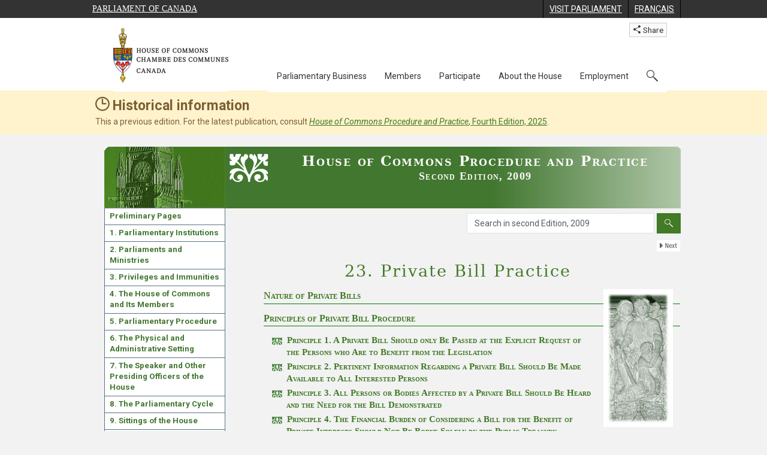

--- FILE ---
content_type: text/html; charset=utf-8
request_url: https://www.ourcommons.ca/procedure-book-livre/en/document?sbdid=b629ffd7-de44-435a-9538-cae07cdd3095
body_size: 36505
content:

<!DOCTYPE html>
<html lang="en" xml:lang="en" xmlns="http://www.w3.org/1999/xhtml">
<head>

<meta charset="utf-8" />
<meta name="viewport" content="width=992"> 
<meta http-equiv="X-UA-Compatible" content="IE=edge" />
    <title>23. Private Bill Practice - Contents and Introduction - House of Commons Procedure and Practice, Second edition, 2009 - House of Commons of Canada</title>

    
    <script src='/CommonElementsV4/js/jquery-3.7.1.min.js'></script>
<script src='/CommonElementsV4/js/popper.js'></script>
<script src='/CommonElementsV4/js/bootstrap.bundle.min.js'></script>
<script src='/CommonElementsV4/js/ce-hoc.min.js'></script>
<link rel='stylesheet' type='text/css' media='all' href='/CommonElementsV4/styles/bootstrap.min.css' />
<link rel='stylesheet' type='text/css' media='all' href='/CommonElementsV4/styles/hoc-icons.min.css' />
<link rel='stylesheet' type='text/css' media='all' href='/CommonElementsV4/styles/ce-hoc-main.min.css' />
<link rel='stylesheet' type='text/css' media='all' href='/CommonElementsV4/styles/ce-hoc-mobile.min.css' />
<link rel='stylesheet' type='text/css' media='all' href='/CommonElementsV4/styles/ce-hoc-components.min.css' />
<script src='https://www.googletagmanager.com/gtag/js?id=G-WDVFHW5K08'></script>
<script> var CommonElements = {}; CommonElements.Analytics = {}; CommonElements.Analytics.Dimensions = [];  </script>
<script>window.dataLayer = window.dataLayer || [];function gtag(){dataLayer.push(arguments);}gtag('js', new Date());gtag('config', 'G-WDVFHW5K08');</script>

<link rel="stylesheet" href="/procedure-book-livre/css/site.css?v=gU8kZUukH-YgWVZhciknzZknPi5BTDQj5C7NKNQqbnY" />
<link rel="stylesheet" href="/procedure-book-livre/css/override-import.css?v=-kszMxGyrSiIIU1jS9qhO65JJLRMIDIUo7Aj6Ned8M0" type="text/css">    
        
</head>
<body>

    <!-- Parliament Header -->
		<header>
		    <!-- Skip to Content -->
		    <div id="skip local-anchor-container">
		        <a href="#StartOfContent" class="ce-hoc-skipnav visually-hidden-focusable">Skip to main content</a>
		    </div>
		    <div id="ce-parl-header" class="ce-parl-header hidden-print">
		        <div class="container">
		            <div class="row">
		                <div class="col-7">
		                    <a href="//www.parl.ca" class="ce-parl-btn pull-left"
		                       data-analytics-eventcategory="Parliament Common Elements Menu"
		                       data-analytics-eventaction="click"
		                       data-analytics-eventlabel="Parliament Site"
		                       >Parliament of Canada</a>
		                </div>
		                <div class="col-5">
		                    <ul class="float-end" role="menu">
		                        <li role="menuitem">
		                            <a href="https://visit.parl.ca/index-e.html" class="hoccmn-parent-org"
		                               data-analytics-eventcategory="Parliament Common Elements Menu"
		                               data-analytics-eventaction="click"
		                               data-analytics-eventlabel="Visit Parliament"
		                                rel="external" >
		                                <span class="d-none d-md-block">Visit Parliament</span>
		                                <span class="d-block d-md-none">Visit</span>
		                            </a>
		                        </li>
		                        <li role="menuitem">
		                            <a href="https://www.noscommunes.ca:443/procedure-book-livre/fr/document?sbdid=b629ffd7-de44-435a-9538-cae07cdd3095" class="hoccmn-parent-org"
		                               data-analytics-eventcategory="Parliament Common Elements Menu"
		                               data-analytics-eventaction="click"
		                               data-analytics-eventlabel="Language Switch"
		                               >
		                                <span lang="fr-CA" class="d-none d-md-block">Français</span>
		                                <span lang="fr-CA" class="d-block d-md-none">FR</span>
		                            </a>
		                        </li>
		                    </ul>
		                </div>
		            </div>
		        </div>
		    </div>
		</header>
		
		<!-- HoC Header -->
		<div class="ce-hoc">
		    <nav id="ce-hoc-header" class="ce-hoc-nav navbar navbar-expand-lg navbar-light" aria-label="Main">
		        <div class="container">
		            <div class="d-flex align-items-start flex-column mb-lg-3">
		                <div class="pb-lg-2">
		                    <a class="navbar-brand mb-0" href="//www.ourcommons.ca"
		                       data-analytics-eventcategory="HoC Common Elements Main Menu"
		                       data-analytics-eventaction="click"
		                       data-analytics-eventlabel="HoC Crest"
		                       >
		                        <img src="/CommonElementsV4/Images/ce-hoc-emblem-e.png"
		                             alt="House of Commons" />
		                    </a>
		                </div>
		            </div>
		
		            <div class="d-flex align-items-end flex-column mb-lg-3">
		                <div class="p-lg-2 pe-2 mb-lg-4">
		                    <div class="dropdown ce-hoc-btn-share btn-share">
		                        <button type="button" class="btn btn-xs btn-light dropdown-toggle" data-bs-toggle="dropdown">
		                            <i class="hoc-icons icon-share"></i> Share
		                        </button>
		                        <ul class="dropdown-menu">
		                            <li>
		                                <a id="share-media-email" href="#" title="share link with e-mail">
		                                    <span class="ce-hoc-share-media-email"><i class="hoc-icons icon-envelope"></i></span>
		                                    Email
		                                </a>
		                            </li>
		                            <li>
		                                <a id="share-media-facebook" href="#" title="share link with facebook">
		                                    <span class="ce-hoc-share-media-facebook">
		                                        <i class="hoc-icons icon-social-facebook"></i>
		                                    </span> Facebook
		                                </a>
		                            </li>
		                            <li>
		                                <a id="share-media-linkedin" href="#" title="share link with linked in">
		                                    <span class="ce-hoc-share-media-linkedin">
		                                        <i class="hoc-icons icon-social-linkedin"></i>
		                                    </span> LinkedIn
		                                </a>
		                            </li>
		                            <li>
		                                <a id="share-media-twitter" href="#" title="share link with twitter">
		                                    <span class="ce-hoc-share-media-twitter">
		                                        <i class="hoc-icons icon-social-twitter"></i>
		                                    </span> Twitter
		                                </a>
		                            </li>
		                        </ul>
		                    </div>
		                </div>
		
		                <div class="p-2">
		                    <button class="navbar-toggler mt-1" type="button" data-bs-toggle="collapse" data-bs-target="#ce-hoc-nav">
		                        <span class="ce-hoc-nav-hamburger">
		                            <span class="icon-bar"></span>
		                            <span class="icon-bar"></span>
		                            <span class="icon-bar"></span>
		                        </span>
		                        <span class="ce-hoc-nav-lbl-menu">
		                            Menu
		                        </span>
		                    </button>
		
		                    <div class="ce-hoc-nav-wrapper d-none d-lg-block d-xl-block d-xxl-block">
		                        <div id="ce-hoc-nav" class="collapse navbar-collapse">
		                            <ul class="nav navbar-nav ms-auto">
		                                <li class="nav-item dropdown mx-xs-2">
		                                    <a class="nav-link dropdown-toggle" href="javascript: void(0);" aria-expanded="false" data-bs-toggle="dropdown"
		                                       data-bs-auto-close="outside"
		                                       data-analytics-eventcategory="HoC Common Elements Main Menu"
		                                       data-analytics-eventaction="click"
		                                       data-analytics-eventlabel="Parliamentary Business">
		                                        Parliamentary Business
		                                    </a>
		                                    <ul class="dropdown-menu" id="ce-hoc-nav-parliamentary-business">
		                                        <li>
		                                            <div class="ce-hoc-dropdown-menu-content">
		                                                <div class="row">
		                                                    <div class="col-sm-12">
		                                                        <a href="//www.ourcommons.ca/en/parliamentary-business" class="btn ce-hoc-btn-landing"
		                                                           data-analytics-eventcategory="HoC Common Elements Main Menu"
		                                                           data-analytics-eventaction="click"
		                                                           data-analytics-eventlabel="Parliamentary Business"
		                                                           >
		                                                            Parliamentary Business - Home
		                                                        </a>
		                                                    </div>
		                                                </div>
		                                                <div class="row">
		                                                    <div class="card-group w-100 flex-column flex-lg-row"
		                                                         id="ce-hoc-nav-parliamentary-business-panel-group">
		                                                        <div class="col-lg-3 pe-lg-3">
		                                                            <div class="ce-hoc-panel-title">
		                                                                The House
		                                                            </div>
		                                                            <div id="ce-hoc-nav-parlbus-house"
		                                                                 class="panel-collapse collapse ce-hoc-collapsible-content">
		                                                                <ul class="ce-hoc-list-group-item" role="menu">
		                                                                    <li role="menuitem">
		                                                                        <a href="//www.ourcommons.ca/en/sitting-calendar"
		                                                                           data-analytics-eventcategory="HoC Common Elements Main Menu"
		                                                                           data-analytics-eventaction="click"
		                                                                           data-analytics-eventlabel="Sitting Calendar"
		                                                                           >Sitting Calendar</a>
		                                                                    </li>
		                                                                    <li role="menuitem">
		                                                                        <a href="//www.ourcommons.ca/documentviewer/en/house/latest-sitting"
		                                                                           data-analytics-eventcategory="HoC Common Elements Main Menu"
		                                                                           data-analytics-eventaction="click"
		                                                                           data-analytics-eventlabel="House Publications"
		                                                                           >House Publications</a>
		                                                                    </li>
		                                                                    <li role="menuitem">
		                                                                        <a href="//www.parl.ca/legisinfo/en/overview"
		                                                                           data-analytics-eventcategory="HoC Common Elements Main Menu"
		                                                                           data-analytics-eventaction="click"
		                                                                           data-analytics-eventlabel="Bills (LEGISinfo)"
		                                                                           >Bills (LEGIS<i>info</i>)</a>
		                                                                    </li>
		                                                                    <li role="menuitem">
		                                                                        <a href="//www.ourcommons.ca/written-questions/overview"
		                                                                           data-analytics-eventcategory="HoC Common Elements Main Menu"
		                                                                           data-analytics-eventaction="click"
		                                                                           data-analytics-eventlabel="Written Questions"
		                                                                           >Written Questions</a>
		                                                                    </li>
		                                                                    <li role="menuitem">
		                                                                        <a href="https://www.ourcommons.ca/petitions/en/Home/Index"
		                                                                           data-analytics-eventcategory="HoC Common Elements Main Menu"
		                                                                           data-analytics-eventaction="click"
		                                                                           data-analytics-eventlabel="E-petitions"
		                                                                           >Petitions</a>
		                                                                    </li>
		                                                                    <li role="menuitem">
		                                                                        <a href="//www.ourcommons.ca/members/en/votes"
		                                                                           data-analytics-eventcategory="HoC Common Elements Main Menu"
		                                                                           data-analytics-eventaction="click"
		                                                                           data-analytics-eventlabel="Votes"
		                                                                           >Votes</a>
		                                                                    </li>
		                                                                    <li role="menuitem">
		                                                                        <a href="//www.ourcommons.ca/Search/en/publications/hansard"
		                                                                           data-analytics-eventcategory="HoC Common Elements Main Menu"
		                                                                           data-analytics-eventaction="click"
		                                                                           data-analytics-eventlabel="Search the Debates (Hansard)"
		                                                                           >Search the Debates (Hansard)</a>
		                                                                    </li>
		                                                                    <li role="menuitem">
		                                                                        <a href="//www.ourcommons.ca/documentviewer/en/house/status-business"
		                                                                           data-analytics-eventcategory="HoC Common Elements Main Menu"
		                                                                           data-analytics-eventaction="click"
		                                                                           data-analytics-eventlabel="Status of House Business"
		                                                                           >Status of House Business</a>
		                                                                    </li>
		                                                                </ul>
		                                                            </div>
		                                                        </div>
		                                                        <div class="col-lg-3 pe-lg-3">
		                                                            <div class="ce-hoc-panel-title">
		                                                                Committees
		                                                            </div>
		                                                            <div id="ce-hoc-nav-parlbus-committees"
		                                                                 class="panel-collapse collapse ce-hoc-collapsible-content">
		                                                                <ul class="ce-hoc-list-group-item" role="menu">
		                                                                    <li role="menuitem">
		                                                                        <a href="//www.ourcommons.ca/Committees/en/Home"
		                                                                           data-analytics-eventcategory="HoC Common Elements Main Menu"
		                                                                           data-analytics-eventaction="click"
		                                                                           data-analytics-eventlabel="List of Committees and Overview"
		                                                                           >List of Committees and Overview</a>
		                                                                    </li>
		                                                                    <li role="menuitem">
		                                                                        <a href="//www.ourcommons.ca/Committees/en/Meetings"
		                                                                           data-analytics-eventcategory="HoC Common Elements Main Menu"
		                                                                           data-analytics-eventaction="click"
		                                                                           data-analytics-eventlabel="Meetings"
		                                                                           >Meetings</a>
		                                                                    </li>
		                                                                    <li role="menuitem">
		                                                                        <a href="//www.parl.ca/legisinfo/en/bills?status&#x3D;352&amp;advancedview&#x3D;true"
		                                                                           data-analytics-eventcategory="HoC Common Elements Main Menu"
		                                                                           data-analytics-eventaction="click"
		                                                                           data-analytics-eventlabel="Bills in Committee (LEGISinfo)"
		                                                                           >Bills in Committee (LEGIS<i>info</i>)</a>
		                                                                    </li>
		                                                                    <li role="menuitem">
		                                                                        <a href="//www.ourcommons.ca/Committees/en/Work"
		                                                                           data-analytics-eventcategory="HoC Common Elements Main Menu"
		                                                                           data-analytics-eventaction="click"
		                                                                           data-analytics-eventlabel="Studies, Activities and Reports"
		                                                                           >Studies, Activities and Reports</a>
		                                                                    </li>
		                                                                    <li role="menuitem">
		                                                                        <a href="//www.ourcommons.ca/Search/en/publications/evidence"
		                                                                           data-analytics-eventcategory="HoC Common Elements Main Menu"
		                                                                           data-analytics-eventaction="click"
		                                                                           data-analytics-eventlabel="Search the Transcripts"
		                                                                           >Search the Transcripts</a>
		                                                                    </li>
		                                                                    <li role="menuitem">
		                                                                        <a href="//www.ourcommons.ca/Committees/en/Participate"
		                                                                           data-analytics-eventcategory="HoC Common Elements Main Menu"
		                                                                           data-analytics-eventaction="click"
		                                                                           data-analytics-eventlabel="Committee-Participate"
		                                                                           >Participate</a>
		                                                                    </li>
		                                                                </ul>
		                                                            </div>
		                                                        </div>
		                                                        <div class="col-lg-3 pe-lg-3">
		                                                            <div class="ce-hoc-panel-title">
		                                                                Resources
		                                                            </div>
		                                                            <div id="ce-hoc-nav-parlbus-resources"
		                                                                 class="panel-collapse collapse ce-hoc-collapsible-content">
		                                                                <ul class="ce-hoc-list-group-item" role="menu">
		                                                                    <li role="menuitem">
		                                                                        <a href="//www.ourcommons.ca/procedure/overview/index-e.html"
		                                                                           data-analytics-eventcategory="HoC Common Elements Main Menu"
		                                                                           data-analytics-eventaction="click"
		                                                                           data-analytics-eventlabel="Procedural Information"
		                                                                           >Procedural Information</a>
		                                                                    </li>
		                                                                </ul>
		                                                                <div class="ce-hoc-groupbox">
		                                                                    <p>Library of Parliament</p>
		                                                                    <div class="clearfix"></div>
		                                                                    <ul class="ce-hoc-list-group-item" role="menu">
		                                                                        <li role="menuitem">
		                                                                            <a href="https://lop.parl.ca/sites/PublicWebsite/default/en_CA/ResearchPublications/LegislativeSummaries"
		                                                                               data-analytics-eventcategory="HoC Common Elements Main Menu"
		                                                                               data-analytics-eventaction="click"
		                                                                               data-analytics-eventlabel="Legislative Summaries"
		                                                                                rel="external"
		                                                                               >Legislative Summaries</a>
		                                                                        </li>
		                                                                        <li role="menuitem">
		                                                                            <a href="https://lop.parl.ca/About/Library/VirtualLibrary/research-for-parliament-e.html"
		                                                                               data-analytics-eventcategory="HoC Common Elements Main Menu"
		                                                                               data-analytics-eventaction="click"
		                                                                               data-analytics-eventlabel="Research Publications"
		                                                                                rel="external"
		                                                                               >Research Publications</a>
		                                                                        </li>
		                                                                        <li role="menuitem">
		                                                                            <a href="http://parl.canadiana.ca/?usrlang&#x3D;en"
		                                                                               data-analytics-eventcategory="HoC Common Elements Main Menu"
		                                                                               data-analytics-eventaction="click"
		                                                                               data-analytics-eventlabel="Historical Debates and Journals (1867-1993)"
		                                                                                rel="external"
		                                                                               ><div class='deacrease-letter-spacing'>Parliamentary Historical Resources <br/>(1867-1993)</div></a>
		                                                                        </li>
		                                                                    </ul>
		                                                                </div>
		                                                            </div>
		                                                        </div>
		                                                        <div class="col-lg-3 pe-lg-3">
		                                                            <div class="ce-hoc-panel-title">
		                                                                Parliamentary Diplomacy
		                                                            </div>
		                                                            <div id="ce-hoc-nav-parlbus-parliamentary-diplomacy"
		                                                                 class="panel-collapse collapse ce-hoc-collapsible-content">
		                                                                <ul class="ce-hoc-list-group-item" role="menu">
		                                                                    <li role="menuitem">
		                                                                        <a href="//www.parl.ca/diplomacy/en"
		                                                                           data-analytics-eventcategory="HoC Common Elements Main Menu"
		                                                                           data-analytics-eventaction="click"
		                                                                           data-analytics-eventlabel="Diplomacy - Home"
		                                                                           >Parliamentary Diplomacy - Home</a>
		                                                                    </li>
		                                                                    <li role="menuitem">
		                                                                        <a href="//www.parl.ca/diplomacy/en/speakers/activities-and-reports"
		                                                                           data-analytics-eventcategory="HoC Common Elements Main Menu"
		                                                                           data-analytics-eventaction="click"
		                                                                           data-analytics-eventlabel="Speakers&#x27; Activities"
		                                                                           >Speakers' Activities</a>
		                                                                    </li>
		                                                                    <li role="menuitem">
		                                                                        <a href="//www.parl.ca/diplomacy/en/associations"
		                                                                           data-analytics-eventcategory="HoC Common Elements Main Menu"
		                                                                           data-analytics-eventaction="click"
		                                                                           data-analytics-eventlabel="Parliamentary Associations"
		                                                                           >Parliamentary Associations</a>
		                                                                    </li>
		                                                                    <li role="menuitem">
		                                                                        <a href="//www.parl.ca/diplomacy/en/speakers/visits-and-events"
		                                                                           data-analytics-eventcategory="HoC Common Elements Main Menu"
		                                                                           data-analytics-eventaction="click"
		                                                                           data-analytics-eventlabel="Visits and Events"
		                                                                           >Visits and Events</a>
		                                                                    </li>
		                                                                    <li role="menuitem">
		                                                                        <a href="//www.parl.ca/diplomacy/en/conferences"
		                                                                           data-analytics-eventcategory="HoC Common Elements Main Menu"
		                                                                           data-analytics-eventaction="click"
		                                                                           data-analytics-eventlabel="Conferences"
		                                                                           >Conferences</a>
		                                                                    </li>
		                                                                    <li role="menuitem">
		                                                                        <a href="//www.parl.ca/diplomacy/en/speakers/posp"
		                                                                           data-analytics-eventcategory="HoC Common Elements Main Menu"
		                                                                           data-analytics-eventaction="click"
		                                                                           data-analytics-eventlabel="Parliamentary Officers&#x27; Study Program"
		                                                                           >Parliamentary Officers' Study Program</a>
		                                                                    </li>
		                                                                </ul>
		                                                            </div>
		                                                        </div>
		                                                    </div>
		                                                </div>
		                                            </div>
		                                        </li>
		                                    </ul>
		                                </li>
		                                <li class="nav-item dropdown mx-xs-2">
		                                    <a class="nav-link dropdown-toggle" href="javascript: void(0);" aria-expanded="false" data-bs-toggle="dropdown"
		                                       data-bs-auto-close="outside"
		                                       data-analytics-eventcategory="HoC Common Elements Main Menu"
		                                       data-analytics-eventaction="click"
		                                       data-analytics-eventlabel="Members">
		                                        Members
		                                    </a>
		                                    <ul class="dropdown-menu" id="ce-hoc-nav-members">
		                                        <li>
		                                            <div class="ce-hoc-dropdown-menu-content">
		                                                <div class="row">
		                                                    <div class="col-sm-12">
		                                                        <a href="//www.ourcommons.ca/en/members" class="btn ce-hoc-btn-landing"
		                                                           data-analytics-eventcategory="HoC Common Elements Main Menu"
		                                                           data-analytics-eventaction="click"
		                                                           data-analytics-eventlabel="Members"
		                                                           >
		                                                            Members - Home
		                                                        </a>
		                                                    </div>
		                                                </div>
		                                                <div class="row">
		                                                    <div class="card-group w-100 flex-column flex-lg-row"
		                                                         id="ce-hoc-nav-members-panel-group">
		                                                        <div class="col-lg-4 pe-lg-3">
		                                                            <div class="ce-hoc-panel-title">
		                                                                Members and Roles
		                                                            </div>
		                                                            <div id="ce-hoc-nav-members-roles"
		                                                                 class="panel-collapse collapse ce-hoc-collapsible-content">
		                                                                <ul class="ce-hoc-list-group-item" role="menu">
		                                                                    <li role="menuitem">
		                                                                        <a href="//www.ourcommons.ca/Members/en"
		                                                                           data-analytics-eventcategory="HoC Common Elements Main Menu"
		                                                                           data-analytics-eventaction="click"
		                                                                           data-analytics-eventlabel="Members of Parliament"
		                                                                           >Members of Parliament</a>
		                                                                    </li>
		                                                                    <li role="menuitem">
		                                                                        <a href="//www.ourcommons.ca/Speaker/en"
		                                                                           data-analytics-eventcategory="HoC Common Elements Main Menu"
		                                                                           data-analytics-eventaction="click"
		                                                                           data-analytics-eventlabel="The Speaker"
		                                                                           >The Speaker</a>
		                                                                    </li>
		                                                                    <li role="menuitem">
		                                                                        <a href="//www.ourcommons.ca/Members/en/ministries"
		                                                                           data-analytics-eventcategory="HoC Common Elements Main Menu"
		                                                                           data-analytics-eventaction="click"
		                                                                           data-analytics-eventlabel="Ministry (Cabinet)"
		                                                                           >Ministry (Cabinet)</a>
		                                                                    </li>
		                                                                    <li role="menuitem">
		                                                                        <a href="//www.ourcommons.ca/Members/en/parliamentary-secretaries"
		                                                                           data-analytics-eventcategory="HoC Common Elements Main Menu"
		                                                                           data-analytics-eventaction="click"
		                                                                           data-analytics-eventlabel="Parliamentary Secretaries"
		                                                                           >Parliamentary Secretaries</a>
		                                                                    </li>
		                                                                    <li role="menuitem">
		                                                                        <a href="//www.ourcommons.ca/members/en/house-officers"
		                                                                           data-analytics-eventcategory="HoC Common Elements Main Menu"
		                                                                           data-analytics-eventaction="click"
		                                                                           data-analytics-eventlabel="Party Leaders and other House Officers"
		                                                                           >Party Leaders and other House Officers</a>
		                                                                    </li>
		                                                                </ul>
		                                                            </div>
		                                                        </div>
		                                                        <div class="col-lg-4 pe-lg-3">
		                                                            <div class="ce-hoc-panel-title">
		                                                                Related Information
		                                                            </div>
		                                                            <div id="ce-hoc-nav-members-related-information"
		                                                                 class="panel-collapse collapse ce-hoc-collapsible-content">
		                                                                <ul class="ce-hoc-list-group-item" role="menu">
		                                                                    <li role="menuitem">
		                                                                        <a href="//www.ourcommons.ca/Members/en/party-standings"
		                                                                           data-analytics-eventcategory="HoC Common Elements Main Menu"
		                                                                           data-analytics-eventaction="click"
		                                                                           data-analytics-eventlabel="Party Standings"
		                                                                           >Party Standings</a>
		                                                                    </li>
		                                                                    <li role="menuitem">
		                                                                        <a href="//www.ourcommons.ca/Members/en/floorplan"
		                                                                           data-analytics-eventcategory="HoC Common Elements Main Menu"
		                                                                           data-analytics-eventaction="click"
		                                                                           data-analytics-eventlabel="Seating Plan"
		                                                                           >Seating Plan</a>
		                                                                    </li>
		                                                                    <li role="menuitem">
		                                                                        <a href="//www.ourcommons.ca/ProactiveDisclosure/en/members"
		                                                                           data-analytics-eventcategory="HoC Common Elements Main Menu"
		                                                                           data-analytics-eventaction="click"
		                                                                           data-analytics-eventlabel="Members&#x27; Expenditures"
		                                                                           >Members' Expenditures</a>
		                                                                    </li>
		                                                                    <li role="menuitem">
		                                                                        <a href="//www.ourcommons.ca/boie/en/reports-and-disclosure#dt"
		                                                                           data-analytics-eventcategory="HoC Common Elements Main Menu"
		                                                                           data-analytics-eventaction="click"
		                                                                           data-analytics-eventlabel="Registry of Designated Travellers"
		                                                                           >Registry of Designated Travellers</a>
		                                                                    </li>
		                                                                    <li role="menuitem">
		                                                                        <a href="//www.ourcommons.ca/about/schedules/MembersTypicalWeek-e.html"
		                                                                           data-analytics-eventcategory="HoC Common Elements Main Menu"
		                                                                           data-analytics-eventaction="click"
		                                                                           data-analytics-eventlabel="A Member&#x27;s Typical Week"
		                                                                           >A Member's Typical Week</a>
		                                                                    </li>
		                                                                </ul>
		                                                            </div>
		                                                        </div>
		                                                        <div class="col-lg-4 pe-lg-3">
		                                                            <div class="ce-hoc-panel-title">
		                                                                Resources
		                                                            </div>
		                                                            <div id="ce-hoc-nav-members-resources"
		                                                                 class="panel-collapse collapse ce-hoc-collapsible-content">
		                                                                <ul class="ce-hoc-list-group-item" role="menu">
		                                                                    <li role="menuitem">
		                                                                        <a href="//www.ourcommons.ca/Members/en/addresses"
		                                                                           data-analytics-eventcategory="HoC Common Elements Main Menu"
		                                                                           data-analytics-eventaction="click"
		                                                                           data-analytics-eventlabel="Contact Members of Parliament"
		                                                                           >Contact Members of Parliament</a>
		                                                                    </li>
		                                                                    <li role="menuitem">
		                                                                        <a href="//www.ourcommons.ca/Members/en/constituencies"
		                                                                           data-analytics-eventcategory="HoC Common Elements Main Menu"
		                                                                           data-analytics-eventaction="click"
		                                                                           data-analytics-eventlabel="Constituencies"
		                                                                           >Constituencies</a>
		                                                                    </li>
		                                                                </ul>
		                                                                <div class="ce-hoc-groupbox">
		                                                                    <p>Library of Parliament</p>
		                                                                    <div class="clearfix"></div>
		                                                                    <ul class="ce-hoc-list-group-item" role="menu">
		                                                                        <li role="menuitem">
		                                                                            <a href="https://lop.parl.ca/sites/ParlInfo/default/en_CA"
		                                                                               data-analytics-eventcategory="HoC Common Elements Main Menu"
		                                                                               data-analytics-eventaction="click"
		                                                                               data-analytics-eventlabel="Historical Information (PARLINFO)"
		                                                                                rel="external"
		                                                                               >Historical Information (PARLINFO)</a>
		                                                                        </li>
		                                                                    </ul>
		                                                                </div>
		                                                            </div>
		                                                        </div>
		                                                    </div>
		                                                </div>
		                                            </div>
		                                        </li>
		                                    </ul>
		                                </li>
		                                <li class="nav-item dropdown mx-xs-2">
		                                    <a class="nav-link dropdown-toggle" href="javascript: void(0);" aria-expanded="false" data-bs-toggle="dropdown"
		                                       data-bs-auto-close="outside"
		                                       data-analytics-eventcategory="HoC Common Elements Main Menu"
		                                       data-analytics-eventaction="click"
		                                       data-analytics-eventlabel="Participate">
		                                        Participate
		                                    </a>
		                                    <ul class="dropdown-menu" id="ce-hoc-nav-participate">
		                                        <li>
		                                            <div class="ce-hoc-dropdown-menu-content">
		                                                <div class="row">
		                                                    <div class="col-sm-12">
		                                                        <a href="//www.ourcommons.ca/en/participate" class="btn ce-hoc-btn-landing"
		                                                           data-analytics-eventcategory="HoC Common Elements Main Menu"
		                                                           data-analytics-eventaction="click"
		                                                           data-analytics-eventlabel="Participate"
		                                                           >
		                                                            Participate - Home
		                                                        </a>
		                                                    </div>
		                                                </div>
		                                                <div class="row">
		                                                    <div class="card-group w-100 flex-column flex-lg-row"
		                                                         id="ce-hoc-nav-participate-panel-group">
		                                                        <div class="col-lg-4 pe-lg-3">
		                                                            <div class="ce-hoc-panel-title">
		                                                                The House
		                                                            </div>
		                                                            <div id="ce-hoc-nav-participate-house"
		                                                                 class="panel-collapse collapse ce-hoc-collapsible-content">
		                                                                <ul class="ce-hoc-list-group-item" role="menu">
		                                                                    <li role="menuitem">
		                                                                        <a href="https://visit.parl.ca/visit-e.html#live-debates"
		                                                                           data-analytics-eventcategory="HoC Common Elements Main Menu"
		                                                                           data-analytics-eventaction="click"
		                                                                           data-analytics-eventlabel="Attend Live Debates"
		                                                                            rel="external"
		                                                                           >Attend Live Debates</a>
		                                                                    </li>
		                                                                    <li role="menuitem">
		                                                                        <a href="https://parlvu.parl.gc.ca/harmony/en"
		                                                                           data-analytics-eventcategory="HoC Common Elements Main Menu"
		                                                                           data-analytics-eventaction="click"
		                                                                           data-analytics-eventlabel="Watch and Listen to Chamber Proceedings"
		                                                                            rel="external"
		                                                                           >Watch and Listen to Chamber Proceedings</a>
		                                                                    </li>
		                                                                    <li role="menuitem">
		                                                                        <a href="https://www.ourcommons.ca/petitions/en/Home/Index"
		                                                                           data-analytics-eventcategory="HoC Common Elements Main Menu"
		                                                                           data-analytics-eventaction="click"
		                                                                           data-analytics-eventlabel="Create or Sign an E-petitions"
		                                                                           >Create or Sign a Petition</a>
		                                                                    </li>
		                                                                    <li role="menuitem">
		                                                                        <a href="//www.ourcommons.ca/About/Schedules/DailyOrderOfBusiness-e.html"
		                                                                           data-analytics-eventcategory="HoC Common Elements Main Menu"
		                                                                           data-analytics-eventaction="click"
		                                                                           data-analytics-eventlabel="A Typical Week at the House"
		                                                                           >A Typical Week at the House</a>
		                                                                    </li>
		                                                                    <li role="menuitem">
		                                                                        <a href="//www.ourcommons.ca/Members/en/addresses"
		                                                                           data-analytics-eventcategory="HoC Common Elements Main Menu"
		                                                                           data-analytics-eventaction="click"
		                                                                           data-analytics-eventlabel="Contact a Member of Parliament"
		                                                                           >Contact a Member of Parliament</a>
		                                                                    </li>
		                                                                    <li role="menuitem">
		                                                                        <a href="//www.parl.ca/legisinfo/en/overview"
		                                                                           data-analytics-eventcategory="HoC Common Elements Main Menu"
		                                                                           data-analytics-eventaction="click"
		                                                                           data-analytics-eventlabel="Follow a Bill (LEGISinfo)"
		                                                                           >Follow a Bill (LEGIS<i>info</i>)</a>
		                                                                    </li>
		                                                                </ul>
		                                                            </div>
		                                                        </div>
		                                                        <div class="col-lg-4 pe-lg-3">
		                                                            <div class="ce-hoc-panel-title">
		                                                                Committees
		                                                            </div>
		                                                            <div id="ce-hoc-nav-participate-committees"
		                                                                 class="panel-collapse collapse ce-hoc-collapsible-content">
		                                                                <ul class="ce-hoc-list-group-item" role="menu">
		                                                                    <li role="menuitem">
		                                                                        <a href="//www.ourcommons.ca/Committees/en/Participate#attend"
		                                                                           data-analytics-eventcategory="HoC Common Elements Main Menu"
		                                                                           data-analytics-eventaction="click"
		                                                                           data-analytics-eventlabel="Attend Meetings"
		                                                                           >Attend Meetings</a>
		                                                                    </li>
		                                                                    <li role="menuitem">
		                                                                        <a href="https://parlvu.parl.gc.ca/harmony/en"
		                                                                           data-analytics-eventcategory="HoC Common Elements Main Menu"
		                                                                           data-analytics-eventaction="click"
		                                                                           data-analytics-eventlabel="Watch and Listen to Committee Proceedings"
		                                                                            rel="external"
		                                                                           >Watch and Listen to Committee Proceedings</a>
		                                                                    </li>
		                                                                    <li role="menuitem">
		                                                                        <a href="//www.ourcommons.ca/Committees/en/Participate#participate"
		                                                                           data-analytics-eventcategory="HoC Common Elements Main Menu"
		                                                                           data-analytics-eventaction="click"
		                                                                           data-analytics-eventlabel="Current Consultations"
		                                                                           >Current Consultations</a>
		                                                                    </li>
		                                                                    <li role="menuitem">
		                                                                        <a href="//www.ourcommons.ca/Committees/en/Participate"
		                                                                           data-analytics-eventcategory="HoC Common Elements Main Menu"
		                                                                           data-analytics-eventaction="click"
		                                                                           data-analytics-eventlabel="How to Submit a Brief and Appear"
		                                                                           >How to Submit a Brief and Appear</a>
		                                                                    </li>
		                                                                    <li role="menuitem">
		                                                                        <a href="//www.ourcommons.ca/Committees/Styles/images/participate/committee-room-layout-large-e.png"
		                                                                           data-analytics-eventcategory="HoC Common Elements Main Menu"
		                                                                           data-analytics-eventaction="click"
		                                                                           data-analytics-eventlabel="Layout of a Typical Committee Room"
		                                                                           >Layout of a Typical Committee Room</a>
		                                                                    </li>
		                                                                    <li role="menuitem">
		                                                                        <a href="//www.ourcommons.ca/Committees/en/ContactUs"
		                                                                           data-analytics-eventcategory="HoC Common Elements Main Menu"
		                                                                           data-analytics-eventaction="click"
		                                                                           data-analytics-eventlabel="Contact a Committee"
		                                                                           >Contact a Committee</a>
		                                                                    </li>
		                                                                </ul>
		                                                            </div>
		                                                        </div>
		                                                        <div class="col-lg-4 pe-lg-3">
		                                                            <div class="ce-hoc-panel-title">
		                                                                Resources
		                                                            </div>
		                                                            <div id="ce-hoc-nav-participate-resources"
		                                                                 class="panel-collapse collapse ce-hoc-collapsible-content">
		                                                                <ul class="ce-hoc-list-group-item" role="menu">
		                                                                    <li role="menuitem">
		                                                                        <a href="//www.ourcommons.ca/procedure/overview/index-e.html"
		                                                                           data-analytics-eventcategory="HoC Common Elements Main Menu"
		                                                                           data-analytics-eventaction="click"
		                                                                           data-analytics-eventlabel="Procedural Information"
		                                                                           >Procedural Information</a>
		                                                                    </li>
		                                                                </ul>
		                                                                <div class="ce-hoc-groupbox">
		                                                                    <p>Library of Parliament</p>
		                                                                    <div class="clearfix"></div>
		                                                                    <ul class="ce-hoc-list-group-item" role="menu">
		                                                                        <li role="menuitem">
		                                                                            <a href="https://lop.parl.ca/About/Parliament/Education/classroom-activities-e.html"
		                                                                               data-analytics-eventcategory="HoC Common Elements Main Menu"
		                                                                               data-analytics-eventaction="click"
		                                                                               data-analytics-eventlabel="Classroom Activities"
		                                                                                rel="external"
		                                                                               >Classroom Activities</a>
		                                                                        </li>
		                                                                        <li role="menuitem">
		                                                                            <a href="https://lop.parl.ca/About/Parliament/Education/teacher-resources-e.html"
		                                                                               data-analytics-eventcategory="HoC Common Elements Main Menu"
		                                                                               data-analytics-eventaction="click"
		                                                                               data-analytics-eventlabel="Teacher Resources"
		                                                                                rel="external"
		                                                                               >Teacher Resources</a>
		                                                                        </li>
		                                                                        <li role="menuitem">
		                                                                            <a href="https://lop.parl.ca/About/Parliament/Education/teachers-institute-e.html"
		                                                                               data-analytics-eventcategory="HoC Common Elements Main Menu"
		                                                                               data-analytics-eventaction="click"
		                                                                               data-analytics-eventlabel="Teachers Institute"
		                                                                                rel="external"
		                                                                               >Teachers Institute</a>
		                                                                        </li>
		                                                                    </ul>
		                                                                </div>
		                                                            </div>
		                                                        </div>
		                                                    </div>
		                                                </div>
		                                            </div>
		                                        </li>
		                                    </ul>
		                                </li>
		                                <li class="nav-item dropdown mx-xs-2">
		                                    <a class="nav-link dropdown-toggle" href="javascript: void(0);" aria-expanded="false" data-bs-toggle="dropdown"
		                                       data-bs-auto-close="outside"
		                                       data-analytics-eventcategory="HoC Common Elements Main Menu"
		                                       data-analytics-eventaction="click"
		                                       data-analytics-eventlabel="About the House">
		                                        About the House
		                                    </a>
		                                    <ul class="dropdown-menu" id="ce-hoc-nav-about">
		                                        <li>
		                                            <div class="ce-hoc-dropdown-menu-content">
		                                                <div class="row">
		                                                    <div class="col-sm-12">
		                                                        <a href="//www.ourcommons.ca/en/about-the-house" class="btn ce-hoc-btn-landing"
		                                                           data-analytics-eventcategory="HoC Common Elements Main Menu"
		                                                           data-analytics-eventaction="click"
		                                                           data-analytics-eventlabel="About the House"
		                                                           >
		                                                            About the House - Home
		                                                        </a>
		                                                    </div>
		                                                </div>
		                                                <div class="row">
		                                                    <div class="card-group w-100 flex-column flex-lg-row"
		                                                         id="ce-hoc-nav-about-panel-group">
		                                                        <div class="col-lg-4 pe-lg-3">
		                                                            <div class="ce-hoc-panel-title">
		                                                                Transparency and accountability
		                                                            </div>
		                                                            <div id="ce-hoc-nav-about-transparency-accountability"
		                                                                 class="panel-collapse collapse ce-hoc-collapsible-content">
		                                                                <ul class="ce-hoc-list-group-item" role="menu">
		                                                                    <li role="menuitem">
		                                                                        <a href="//www.ourcommons.ca/boie/en"
		                                                                           data-analytics-eventcategory="HoC Common Elements Main Menu"
		                                                                           data-analytics-eventaction="click"
		                                                                           data-analytics-eventlabel="Board of Internal Economy"
		                                                                           >Board of Internal Economy</a>
		                                                                    </li>
		                                                                    <li role="menuitem">
		                                                                        <a href="//www.ourcommons.ca/boie/en/by-laws-and-policies"
		                                                                           data-analytics-eventcategory="HoC Common Elements Main Menu"
		                                                                           data-analytics-eventaction="click"
		                                                                           data-analytics-eventlabel="By-Laws and Policies"
		                                                                           >By-Laws and Policies</a>
		                                                                    </li>
		                                                                    <li role="menuitem">
		                                                                        <a href="//www.ourcommons.ca/boie/en/by-laws-and-policies#mas"
		                                                                           data-analytics-eventcategory="HoC Common Elements Main Menu"
		                                                                           data-analytics-eventaction="click"
		                                                                           data-analytics-eventlabel="Members&#x27; Allowances and Services"
		                                                                           >Members' Allowances and Services</a>
		                                                                    </li>
		                                                                    <li role="menuitem">
		                                                                        <a href="//www.ourcommons.ca/About/Administration/Index-e.html"
		                                                                           data-analytics-eventcategory="HoC Common Elements Main Menu"
		                                                                           data-analytics-eventaction="click"
		                                                                           data-analytics-eventlabel="House Administration"
		                                                                           >House Administration</a>
		                                                                    </li>
		                                                                    <li role="menuitem">
		                                                                        <a href="//www.ourcommons.ca/boie/en/reports-and-disclosure"
		                                                                           data-analytics-eventcategory="HoC Common Elements Main Menu"
		                                                                           data-analytics-eventaction="click"
		                                                                           data-analytics-eventlabel="Reports and Disclosure"
		                                                                           >Reports and Disclosure</a>
		                                                                    </li>
		                                                                    <li role="menuitem">
		                                                                        <a href="//www.ourcommons.ca/About/StandingOrders/appa1-e.htm"
		                                                                           data-analytics-eventcategory="HoC Common Elements Main Menu"
		                                                                           data-analytics-eventaction="click"
		                                                                           data-analytics-eventlabel="Conflict of Interest Code for Members"
		                                                                           >Conflict of Interest Code for Members</a>
		                                                                    </li>
		                                                                    <li role="menuitem">
		                                                                        <a href="//www.ourcommons.ca/en/accessibility"
		                                                                           data-analytics-eventcategory="HoC Common Elements Main Menu"
		                                                                           data-analytics-eventaction="click"
		                                                                           data-analytics-eventlabel="Accessibility"
		                                                                           >Accessibility</a>
		                                                                    </li>
		                                                                </ul>
		                                                            </div>
		                                                        </div>
		                                                        <div class="col-lg-4 pe-lg-3">
		                                                            <div class="ce-hoc-panel-title">
		                                                                Arts and Heritage
		                                                            </div>
		                                                            <div id="ce-hoc-nav-about-history-art-architecture"
		                                                                 class="panel-collapse collapse ce-hoc-collapsible-content">
		                                                                <ul class="ce-hoc-list-group-item" role="menu">
		                                                                    <li role="menuitem">
		                                                                        <a href="//www.ourcommons.ca/heritage/en/home"
		                                                                           data-analytics-eventcategory="HoC Common Elements Main Menu"
		                                                                           data-analytics-eventaction="click"
		                                                                           data-analytics-eventlabel="History, Art and Architecture"
		                                                                           >History, Art and Architecture</a>
		                                                                    </li>
		                                                                    <li role="menuitem">
		                                                                        <a href="//www.ourcommons.ca/About/BuildingTheFuture/Index-e.html"
		                                                                           data-analytics-eventcategory="HoC Common Elements Main Menu"
		                                                                           data-analytics-eventaction="click"
		                                                                           data-analytics-eventlabel="Future of the Parliamentary Precinct"
		                                                                           >Future of the Parliamentary Precinct</a>
		                                                                    </li>
		                                                                    <li role="menuitem">
		                                                                        <a href="//www.ourcommons.ca/heritage/en/parliamentary-buildings/past/memorial-chamber"
		                                                                           data-analytics-eventcategory="HoC Common Elements Main Menu"
		                                                                           data-analytics-eventaction="click"
		                                                                           data-analytics-eventlabel="Memorial Chamber"
		                                                                           >Memorial Chamber</a>
		                                                                    </li>
		                                                                    <li role="menuitem">
		                                                                        <a href="//www.ourcommons.ca/heritage/en/carillon"
		                                                                           data-analytics-eventcategory="HoC Common Elements Main Menu"
		                                                                           data-analytics-eventaction="click"
		                                                                           data-analytics-eventlabel="Carillon"
		                                                                           >Carillon</a>
		                                                                    </li>
		                                                                </ul>
		                                                            </div>
		                                                        </div>
		                                                        <div class="col-lg-4 pe-lg-3">
		                                                            <div class="ce-hoc-panel-title">
		                                                                In pictures
		                                                            </div>
		                                                            <div id="ce-hoc-nav-about-pictures"
		                                                                 class="panel-collapse collapse ce-hoc-collapsible-content">
		                                                                <ul class="ce-hoc-list-group-item" role="menu">
		                                                                    <li role="menuitem">
		                                                                        <a href="/About/BuildingTheFuture/WestBlock/VirtualTours/chamber/en/"
		                                                                           data-analytics-eventcategory="HoC Common Elements Main Menu"
		                                                                           data-analytics-eventaction="click"
		                                                                           data-analytics-eventlabel="Virtual Tour of the House"
		                                                                            rel="external"
		                                                                           >Virtual Tour of the House</a>
		                                                                    </li>
		                                                                    <li role="menuitem">
		                                                                        <a href="//www.tpsgc-pwgsc.gc.ca/citeparlementaire-parliamentaryprecinct/camera-eng.html"
		                                                                           data-analytics-eventcategory="HoC Common Elements Main Menu"
		                                                                           data-analytics-eventaction="click"
		                                                                           data-analytics-eventlabel="Live Hill Cam"
		                                                                            rel="external"
		                                                                           >Live Hill Cam</a>
		                                                                    </li>
		                                                                    <li role="menuitem">
		                                                                        <a href="https://www.instagram.com/ourcommonsca/"
		                                                                           data-analytics-eventcategory="HoC Common Elements Main Menu"
		                                                                           data-analytics-eventaction="click"
		                                                                           data-analytics-eventlabel="Photo Gallery"
		                                                                            rel="external"
		                                                                           >Photo Gallery</a>
		                                                                    </li>
		                                                                </ul>
		                                                            </div>
		                                                        </div>
		                                                    </div>
		                                                </div>
		                                            </div>
		                                        </li>
		                                    </ul>
		                                </li>
		                                <li class="nav-item dropdown mx-xs-2">
		                                    <a class="nav-link dropdown-toggle" href="javascript: void(0);" aria-expanded="false" data-bs-toggle="dropdown"
		                                       data-bs-auto-close="outside"
		                                       data-analytics-eventcategory="HoC Common Elements Main Menu"
		                                       data-analytics-eventaction="click"
		                                       data-analytics-eventlabel="Employment">
		                                        Employment
		                                    </a>
		                                    <ul class="dropdown-menu" id="ce-hoc-nav-employment">
		                                        <li>
		                                            <div class="ce-hoc-dropdown-menu-content">
		                                                <div class="row">
		                                                    <div class="col-sm-12">
		                                                        <a href="//www.ourcommons.ca/en/employment" class="btn ce-hoc-btn-landing"
		                                                           data-analytics-eventcategory="HoC Common Elements Main Menu"
		                                                           data-analytics-eventaction="click"
		                                                           data-analytics-eventlabel="Employment"
		                                                           >
		                                                            Employment - Home
		                                                        </a>
		                                                    </div>
		                                                </div>
		                                                <div class="row">
		                                                    <div class="card-group w-100 flex-column flex-lg-row"
		                                                         id="ce-hoc-nav-employment-panel-group">
		                                                        <div class="col-lg-4 pe-lg-3">
		                                                            <div class="ce-hoc-panel-title">
		                                                                Working for the administration
		                                                            </div>
		                                                            <div id="ce-hoc-nav-employment-opportunities"
		                                                                 class="panel-collapse collapse ce-hoc-collapsible-content">
		                                                                <ul class="ce-hoc-list-group-item" role="menu">
		                                                                    <li role="menuitem">
		                                                                        <a href="//www.ourcommons.ca/en/employment/current-opportunities"
		                                                                           data-analytics-eventcategory="HoC Common Elements Main Menu"
		                                                                           data-analytics-eventaction="click"
		                                                                           data-analytics-eventlabel="Current Opportunities at the House of Commons"
		                                                                            rel="external"
		                                                                           >Current Opportunities at the House of Commons</a>
		                                                                    </li>
		                                                                    <li role="menuitem">
		                                                                        <a href="//www.ourcommons.ca/About/Employment/eligibility-e.html"
		                                                                           data-analytics-eventcategory="HoC Common Elements Main Menu"
		                                                                           data-analytics-eventaction="click"
		                                                                           data-analytics-eventlabel="Eligibility and Selection"
		                                                                           >Eligibility and Selection</a>
		                                                                    </li>
		                                                                    <li role="menuitem">
		                                                                        <a href="https://jobs.smartrecruiters.com/oneclick-ui/company/HouseOfCommonsCanadaChambreDesCommunesCanada/job/3938755626?lang=en&amp;sid=&amp;dcr_ci=HouseOfCommonsCanadaChambreDesCommunesCanada"
		                                                                           data-analytics-eventcategory="HoC Common Elements Main Menu"
		                                                                           data-analytics-eventaction="click"
		                                                                           data-analytics-eventlabel="Resumé Bank"
		                                                                            rel="external"
		                                                                           >General Application</a>
		                                                                    </li>
		                                                                    <li role="menuitem">
		                                                                        <a href="//www.ourcommons.ca/About/Employment/working-e.html"
		                                                                           data-analytics-eventcategory="HoC Common Elements Main Menu"
		                                                                           data-analytics-eventaction="click"
		                                                                           data-analytics-eventlabel="Who We Are and What We Offer"
		                                                                            rel="external"
		                                                                           >Who We Are and What We Offer</a>
		                                                                    </li>
		                                                                </ul>
		                                                            </div>
		                                                        </div>
		                                                        <div class="col-lg-4 pe-lg-3">
		                                                            <div class="ce-hoc-panel-title">
		                                                                Student Opportunities
		                                                            </div>
		                                                            <div id="ce-hoc-nav-employment-youth"
		                                                                 class="panel-collapse collapse ce-hoc-collapsible-content">
		                                                                <ul class="ce-hoc-list-group-item" role="menu">
		                                                                    <li role="menuitem">
		                                                                        <a href="//www.ourcommons.ca/en/employment/students"
		                                                                           data-analytics-eventcategory="HoC Common Elements Main Menu"
		                                                                           data-analytics-eventaction="click"
		                                                                           data-analytics-eventlabel="Student Employment"
		                                                                           >Student Employment</a>
		                                                                    </li>
		                                                                    <li role="menuitem">
		                                                                        <a href="//www.ourcommons.ca/About/PageProgram/Index-e.html"
		                                                                           data-analytics-eventcategory="HoC Common Elements Main Menu"
		                                                                           data-analytics-eventaction="click"
		                                                                           data-analytics-eventlabel="Page Program"
		                                                                           >Page Program</a>
		                                                                    </li>
		                                                                    <li role="menuitem">
		                                                                        <a href="//pip-psp.org"
		                                                                           data-analytics-eventcategory="HoC Common Elements Main Menu"
		                                                                           data-analytics-eventaction="click"
		                                                                           data-analytics-eventlabel="Parliamentary Internship Programme"
		                                                                            rel="external"
		                                                                           >Parliamentary Internship Programme</a>
		                                                                    </li>
		                                                                </ul>
		                                                            </div>
		                                                        </div>
		                                                        <div class="col-lg-4 pe-lg-3">
		                                                            <div class="ce-hoc-panel-title">
		                                                                Working for a Member of Parliament
		                                                            </div>
		                                                            <div id="ce-hoc-nav-employment-working"
		                                                                 class="panel-collapse collapse ce-hoc-collapsible-content">
		                                                                <ul class="ce-hoc-list-group-item" role="menu">
		                                                                    <li role="menuitem">
		                                                                        <a href="//www.ourcommons.ca/en/employment/members"
		                                                                           data-analytics-eventcategory="HoC Common Elements Main Menu"
		                                                                           data-analytics-eventaction="click"
		                                                                           data-analytics-eventlabel="Current Listed Opportunities"
		                                                                           >Current Listed Opportunities Working for a Member of Parliament</a>
		                                                                    </li>
		                                                                </ul>
		                                                            </div>
		                                                        </div>
		                                                    </div>
		                                                </div>
		                                            </div>
		                                        </li>
		                                    </ul>
		                                </li>
		                                <li class="nav-item dropdown ce-hoc-search-dropdown mx-xs-2">
		                                    <a href="#" data-bs-toggle="dropdown" class="nav-link dropdown-toggle" aria-expanded="false">
		                                        <span class="hoc-icons icon-search" aria-hidden="true" title="Search"></span>
		                                        <span class="ce-hoc-lbl-search">Search</span>
		                                    </a>
		                                    <ul class="dropdown-menu">
		                                        <li>
		                                            <div class="ce-hoc-dropdown-menu-content">
		                                                <div class="row">
		                                                    <div class="col-sm-12 text-center">
		                                                        <form role="search" action="//www.ourcommons.ca/Search/en" method="get">
		                                                            <div class="d-flex flex-wrap justify-content-center">
		                                                                <div class="position-relative d-flex flex-wrap align-items-stretch ce-hoc-search-group">
		                                                                    <label for="ce-hoc-search-query"
		                                                                           class="visually-hidden">Search</label>
		                                                                    <input id="ce-hoc-search-query"
		                                                                           class="form-control ce-hoc-inp-search"
		                                                                           placeholder="Search" name="text" title="Search"
		                                                                           aria-label="Search" type="search" value="" size="27"
		                                                                           maxlength="150">
		                                                                    <div class="input-group-btn input-group-append">
		                                                                        <button class="btn btn-primary form-control ce-hoc-btn-search"
		                                                                                id="ce-hoc-search-submit" type="submit">
		                                                                            <i class="hoc-icons icon-search"></i><span class="visually-hidden">Search</span>
		                                                                        </button>
		                                                                    </div>
		                                                                    <label for="ce-hoc-sitesearch-location"
		                                                                           class="visually-hidden">Search Source</label>
		                                                                    <select id="ce-hoc-sitesearch-location"
		                                                                            class="form-select selectpicker ce-hoc-sel-search"
		                                                                            name="searchToolCode">
		                                                                        <option label="Full website" value="website"
		                                                                                data-analytics-eventcategory="HoC Common Elements Main Menu"
		                                                                                data-analytics-eventaction="click">
		                                                                            Full website
		                                                                        </option>
		                                                                        <option label="Member" value="members-of-parliament"
		                                                                                data-analytics-eventcategory="HoC Common Elements Main Menu"
		                                                                                data-analytics-eventaction="click">
		                                                                            Member
		                                                                        </option>
		                                                                        <option label="Bill" value="bills"
		                                                                                data-analytics-eventcategory="HoC Common Elements Main Menu"
		                                                                                data-analytics-eventaction="click">
		                                                                            Bill
		                                                                        </option>
		                                                                        <option label="Topic" value="publications"
		                                                                                data-analytics-eventcategory="HoC Common Elements Main Menu"
		                                                                                data-analytics-eventaction="click">
		                                                                            Topic
		                                                                        </option>
		                                                                        <option label="Petition" value="petitions"
		                                                                                data-analytics-eventcategory="HoC Common Elements Main Menu"
		                                                                                data-analytics-eventaction="click">
		                                                                            Petition
		                                                                        </option>
		                                                                        <option label="Writen Question" value="written-questions"
		                                                                                data-analytics-eventcategory="HoC Common Elements Main Menu"
		                                                                                data-analytics-eventaction="click">
		                                                                            Writen Question
		                                                                        </option>
		                                                                    </select>
		                                                                </div>
		                                                            </div>
		                                                        </form>
		                                                    </div>
		                                                </div>
		                                            </div>
		                                        </li>
		                                    </ul>
		                                </li>
		                            </ul>
		                        </div>
		
		                    </div>
		
		                </div>
		            </div>
		
		            <div class="ce-hoc-nav-wrapper d-lg-none d-xl-none d-xxl-none d-sm-block d-md-block d-xs-block">
		                <div id="ce-hoc-nav" class="collapse navbar-collapse">
		                    <ul class="nav navbar-nav ms-auto">
		                        <li class="nav-item dropdown mx-xs-2">
		                            <a class="nav-link dropdown-toggle" href="javascript: void(0);" aria-expanded="false" data-bs-toggle="dropdown"
		                               data-bs-auto-close="outside"
		                               data-analytics-eventcategory="HoC Common Elements Main Menu"
		                               data-analytics-eventaction="click"
		                               data-analytics-eventlabel="Parliamentary Business">
		                                Parliamentary Business
		                            </a>
		                            <ul class="dropdown-menu" id="ce-hoc-nav-parliamentary-business">
		                                <li class="ce-hoc-dropdown-menu-content">
		                                    <a href="//www.ourcommons.ca/en/parliamentary-business" class="btn ce-hoc-btn-landing"
		                                       data-analytics-eventcategory="HoC Common Elements Main Menu"
		                                       data-analytics-eventaction="click"
		                                       data-analytics-eventlabel="Parliamentary Business"
		                                       >
		                                        Parliamentary Business - Home
		                                    </a>
		                                </li>
		                                <li>
		                                    <div>
		                                        <div class="ce-hoc-panel-title">
		                                            <a class="accordion-toggle collapsed " data-bs-toggle="collapse"
		                                               href="#ce-hoc-nav-parlbus-house"
		                                               data-bs-parent="#ce-hoc-nav-parliamentary-business-panel-group" aria-expanded="false">
		                                                The House
		                                            </a>
		                                        </div>
		                                        <div id="ce-hoc-nav-parlbus-house"
		                                             class="panel-collapse collapse ce-hoc-collapsible-content">
		                                            <ul class="ce-hoc-list-group-item" role="menu">
		                                                <li role="menuitem">
		                                                    <a href="//www.ourcommons.ca/en/sitting-calendar"
		                                                       data-analytics-eventcategory="HoC Common Elements Main Menu"
		                                                       data-analytics-eventaction="click"
		                                                       data-analytics-eventlabel="Sitting Calendar"
		                                                       >Sitting Calendar</a>
		                                                </li>
		                                                <li role="menuitem">
		                                                    <a href="//www.ourcommons.ca/documentviewer/en/house/latest-sitting"
		                                                       data-analytics-eventcategory="HoC Common Elements Main Menu"
		                                                       data-analytics-eventaction="click"
		                                                       data-analytics-eventlabel="House Publications"
		                                                       >House Publications</a>
		                                                </li>
		                                                <li role="menuitem">
		                                                    <a href="//www.parl.ca/legisinfo/en/overview"
		                                                       data-analytics-eventcategory="HoC Common Elements Main Menu"
		                                                       data-analytics-eventaction="click"
		                                                       data-analytics-eventlabel="Bills (LEGISinfo)"
		                                                       >Bills (LEGIS<i>info</i>)</a>
		                                                </li>
		                                                <li role="menuitem">
		                                                    <a href="//www.ourcommons.ca/written-questions/overview"
		                                                       data-analytics-eventcategory="HoC Common Elements Main Menu"
		                                                       data-analytics-eventaction="click"
		                                                       data-analytics-eventlabel="Written Questions"
		                                                       >Written Questions</a>
		                                                </li>
		                                                <li role="menuitem">
		                                                    <a href="https://www.ourcommons.ca/petitions/en/Home/Index"
		                                                       data-analytics-eventcategory="HoC Common Elements Main Menu"
		                                                       data-analytics-eventaction="click"
		                                                       data-analytics-eventlabel="E-petitions"
		                                                       >Petitions</a>
		                                                </li>
		                                                <li role="menuitem">
		                                                    <a href="//www.ourcommons.ca/members/en/votes"
		                                                       data-analytics-eventcategory="HoC Common Elements Main Menu"
		                                                       data-analytics-eventaction="click"
		                                                       data-analytics-eventlabel="Votes"
		                                                       >Votes</a>
		                                                </li>
		                                                <li role="menuitem">
		                                                    <a href="//www.ourcommons.ca/Search/en/publications/hansard"
		                                                       data-analytics-eventcategory="HoC Common Elements Main Menu"
		                                                       data-analytics-eventaction="click"
		                                                       data-analytics-eventlabel="Search the Debates (Hansard)"
		                                                       >Search the Debates (Hansard)</a>
		                                                </li>
		                                                <li role="menuitem">
		                                                    <a href="//www.ourcommons.ca/documentviewer/en/house/status-business"
		                                                       data-analytics-eventcategory="HoC Common Elements Main Menu"
		                                                       data-analytics-eventaction="click"
		                                                       data-analytics-eventlabel="Status of House Business"
		                                                       >Status of House Business</a>
		                                                </li>
		                                            </ul>
		                                        </div>
		                                    </div>
		
		                                </li>
		                                <li>
		                                    <div>
		                                        <div class="ce-hoc-panel-title">
		                                            <a class="accordion-toggle collapsed " data-bs-toggle="collapse"
		                                               href="#ce-hoc-nav-parlbus-committees"
		                                               data-bs-parent="#ce-hoc-nav-parliamentary-business-panel-group" aria-expanded="false">
		                                                Committees
		                                            </a>
		                                        </div>
		                                        <div id="ce-hoc-nav-parlbus-committees"
		                                             class="panel-collapse collapse ce-hoc-collapsible-content">
		                                            <ul class="ce-hoc-list-group-item" role="menu">
		                                                <li role="menuitem">
		                                                    <a href="//www.ourcommons.ca/Committees/en/Home"
		                                                       data-analytics-eventcategory="HoC Common Elements Main Menu"
		                                                       data-analytics-eventaction="click"
		                                                       data-analytics-eventlabel="List of Committees and Overview"
		                                                       >List of Committees and Overview</a>
		                                                </li>
		                                                <li role="menuitem">
		                                                    <a href="//www.ourcommons.ca/Committees/en/Meetings"
		                                                       data-analytics-eventcategory="HoC Common Elements Main Menu"
		                                                       data-analytics-eventaction="click"
		                                                       data-analytics-eventlabel="Meetings"
		                                                       >Meetings</a>
		                                                </li>
		                                                <li role="menuitem">
		                                                    <a href="//www.parl.ca/legisinfo/en/bills?status&#x3D;352&amp;advancedview&#x3D;true"
		                                                       data-analytics-eventcategory="HoC Common Elements Main Menu"
		                                                       data-analytics-eventaction="click"
		                                                       data-analytics-eventlabel="Bills in Committee (LEGISinfo)"
		                                                       >Bills in Committee (LEGIS<i>info</i>)</a>
		                                                </li>
		                                                <li role="menuitem">
		                                                    <a href="//www.ourcommons.ca/Committees/en/Work"
		                                                       data-analytics-eventcategory="HoC Common Elements Main Menu"
		                                                       data-analytics-eventaction="click"
		                                                       data-analytics-eventlabel="Studies, Activities and Reports"
		                                                       >Studies, Activities and Reports</a>
		                                                </li>
		                                                <li role="menuitem">
		                                                    <a href="//www.ourcommons.ca/Search/en/publications/evidence"
		                                                       data-analytics-eventcategory="HoC Common Elements Main Menu"
		                                                       data-analytics-eventaction="click"
		                                                       data-analytics-eventlabel="Search the Transcripts"
		                                                       >Search the Transcripts</a>
		                                                </li>
		                                                <li role="menuitem">
		                                                    <a href="//www.ourcommons.ca/Committees/en/Participate"
		                                                       data-analytics-eventcategory="HoC Common Elements Main Menu"
		                                                       data-analytics-eventaction="click"
		                                                       data-analytics-eventlabel="Committee-Participate"
		                                                       >Participate</a>
		                                                </li>
		                                            </ul>
		                                        </div>
		                                    </div>
		
		                                </li>
		                                <li>
		                                    <div>
		                                        <div class="ce-hoc-panel-title">
		                                            <a class="accordion-toggle collapsed " data-bs-toggle="collapse"
		                                               href="#ce-hoc-nav-parlbus-resources"
		                                               data-bs-parent="#ce-hoc-nav-parliamentary-business-panel-group" aria-expanded="false">
		                                                Resources
		                                            </a>
		                                        </div>
		                                        <div id="ce-hoc-nav-parlbus-resources"
		                                             class="panel-collapse collapse ce-hoc-collapsible-content">
		                                            <ul class="ce-hoc-list-group-item" role="menu">
		                                                <li role="menuitem">
		                                                    <a href="//www.ourcommons.ca/procedure/overview/index-e.html"
		                                                       data-analytics-eventcategory="HoC Common Elements Main Menu"
		                                                       data-analytics-eventaction="click"
		                                                       data-analytics-eventlabel="Procedural Information"
		                                                       >Procedural Information</a>
		                                                </li>
		                                            </ul>
		                                            <div class="ce-hoc-groupbox">
		                                                <p>Library of Parliament</p>
		                                                <div class="clearfix"></div>
		                                                <ul class="ce-hoc-list-group-item" role="menu">
		                                                    <li role="menuitem">
		                                                        <a href="https://lop.parl.ca/sites/PublicWebsite/default/en_CA/ResearchPublications/LegislativeSummaries"
		                                                           data-analytics-eventcategory="HoC Common Elements Main Menu"
		                                                           data-analytics-eventaction="click"
		                                                           data-analytics-eventlabel="Legislative Summaries"
		                                                            rel="external"
		                                                           >Legislative Summaries</a>
		                                                    </li>
		                                                    <li role="menuitem">
		                                                        <a href="https://lop.parl.ca/About/Library/VirtualLibrary/research-for-parliament-e.html"
		                                                           data-analytics-eventcategory="HoC Common Elements Main Menu"
		                                                           data-analytics-eventaction="click"
		                                                           data-analytics-eventlabel="Research Publications"
		                                                            rel="external"
		                                                           >Research Publications</a>
		                                                    </li>
		                                                    <li role="menuitem">
		                                                        <a href="http://parl.canadiana.ca/?usrlang&#x3D;en"
		                                                           data-analytics-eventcategory="HoC Common Elements Main Menu"
		                                                           data-analytics-eventaction="click"
		                                                           data-analytics-eventlabel="Historical Debates and Journals (1867-1993)"
		                                                            rel="external"
		                                                           ><div class='deacrease-letter-spacing'>Parliamentary Historical Resources <br/>(1867-1993)</div></a>
		                                                    </li>
		                                                </ul>
		                                            </div>
		                                        </div>
		                                    </div>
		
		                                </li>
		                                <li>
		                                    <div>
		                                        <div class="ce-hoc-panel-title">
		                                            <a class="accordion-toggle collapsed " data-bs-toggle="collapse"
		                                               href="#ce-hoc-nav-parlbus-parliamentary-diplomacy"
		                                               data-bs-parent="#ce-hoc-nav-parliamentary-business-panel-group" aria-expanded="false">
		                                                Parliamentary Diplomacy
		                                            </a>
		                                        </div>
		                                        <div id="ce-hoc-nav-parlbus-parliamentary-diplomacy"
		                                             class="panel-collapse collapse ce-hoc-collapsible-content">
		                                            <ul class="ce-hoc-list-group-item" role="menu">
		                                                <li role="menuitem">
		                                                    <a href="//www.parl.ca/diplomacy/en"
		                                                       data-analytics-eventcategory="HoC Common Elements Main Menu"
		                                                       data-analytics-eventaction="click"
		                                                       data-analytics-eventlabel="Diplomacy - Home"
		                                                       >Parliamentary Diplomacy - Home</a>
		                                                </li>
		                                                <li role="menuitem">
		                                                    <a href="//www.parl.ca/diplomacy/en/speakers/activities-and-reports"
		                                                       data-analytics-eventcategory="HoC Common Elements Main Menu"
		                                                       data-analytics-eventaction="click"
		                                                       data-analytics-eventlabel="Speakers&#x27; Activities"
		                                                       >Speakers' Activities</a>
		                                                </li>
		                                                <li role="menuitem">
		                                                    <a href="//www.parl.ca/diplomacy/en/associations"
		                                                       data-analytics-eventcategory="HoC Common Elements Main Menu"
		                                                       data-analytics-eventaction="click"
		                                                       data-analytics-eventlabel="Parliamentary Associations"
		                                                       >Parliamentary Associations</a>
		                                                </li>
		                                                <li role="menuitem">
		                                                    <a href="//www.parl.ca/diplomacy/en/speakers/visits-and-events"
		                                                       data-analytics-eventcategory="HoC Common Elements Main Menu"
		                                                       data-analytics-eventaction="click"
		                                                       data-analytics-eventlabel="Visits and Events"
		                                                       >Visits and Events</a>
		                                                </li>
		                                                <li role="menuitem">
		                                                    <a href="//www.parl.ca/diplomacy/en/conferences"
		                                                       data-analytics-eventcategory="HoC Common Elements Main Menu"
		                                                       data-analytics-eventaction="click"
		                                                       data-analytics-eventlabel="Conferences"
		                                                       >Conferences</a>
		                                                </li>
		                                                <li role="menuitem">
		                                                    <a href="//www.parl.ca/diplomacy/en/speakers/posp"
		                                                       data-analytics-eventcategory="HoC Common Elements Main Menu"
		                                                       data-analytics-eventaction="click"
		                                                       data-analytics-eventlabel="Parliamentary Officers&#x27; Study Program"
		                                                       >Parliamentary Officers' Study Program</a>
		                                                </li>
		                                            </ul>
		                                        </div>
		                                    </div>
		
		                                </li>
		                            </ul>
		                        </li>
		                        <li class="nav-item dropdown mx-xs-2">
		                            <a class="nav-link dropdown-toggle" href="javascript: void(0);" aria-expanded="false" data-bs-toggle="dropdown"
		                               data-bs-auto-close="outside"
		                               data-analytics-eventcategory="HoC Common Elements Main Menu"
		                               data-analytics-eventaction="click"
		                               data-analytics-eventlabel="Members">
		                                Members
		                            </a>
		                            <ul class="dropdown-menu" id="ce-hoc-nav-members">
		                                <li class="ce-hoc-dropdown-menu-content">
		                                    <a href="//www.ourcommons.ca/en/members" class="btn ce-hoc-btn-landing"
		                                       data-analytics-eventcategory="HoC Common Elements Main Menu"
		                                       data-analytics-eventaction="click"
		                                       data-analytics-eventlabel="Members"
		                                       >
		                                        Members - Home
		                                    </a>
		                                </li>
		                                <li>
		                                    <div>
		                                        <div class="ce-hoc-panel-title">
		                                            <a class="accordion-toggle collapsed " data-bs-toggle="collapse"
		                                               href="#ce-hoc-nav-members-roles"
		                                               data-bs-parent="#ce-hoc-nav-members-panel-group" aria-expanded="false">
		                                                Members and Roles
		                                            </a>
		                                        </div>
		                                        <div id="ce-hoc-nav-members-roles"
		                                             class="panel-collapse collapse ce-hoc-collapsible-content">
		                                            <ul class="ce-hoc-list-group-item" role="menu">
		                                                <li role="menuitem">
		                                                    <a href="//www.ourcommons.ca/Members/en"
		                                                       data-analytics-eventcategory="HoC Common Elements Main Menu"
		                                                       data-analytics-eventaction="click"
		                                                       data-analytics-eventlabel="Members of Parliament"
		                                                       >Members of Parliament</a>
		                                                </li>
		                                                <li role="menuitem">
		                                                    <a href="//www.ourcommons.ca/Speaker/en"
		                                                       data-analytics-eventcategory="HoC Common Elements Main Menu"
		                                                       data-analytics-eventaction="click"
		                                                       data-analytics-eventlabel="The Speaker"
		                                                       >The Speaker</a>
		                                                </li>
		                                                <li role="menuitem">
		                                                    <a href="//www.ourcommons.ca/Members/en/ministries"
		                                                       data-analytics-eventcategory="HoC Common Elements Main Menu"
		                                                       data-analytics-eventaction="click"
		                                                       data-analytics-eventlabel="Ministry (Cabinet)"
		                                                       >Ministry (Cabinet)</a>
		                                                </li>
		                                                <li role="menuitem">
		                                                    <a href="//www.ourcommons.ca/Members/en/parliamentary-secretaries"
		                                                       data-analytics-eventcategory="HoC Common Elements Main Menu"
		                                                       data-analytics-eventaction="click"
		                                                       data-analytics-eventlabel="Parliamentary Secretaries"
		                                                       >Parliamentary Secretaries</a>
		                                                </li>
		                                                <li role="menuitem">
		                                                    <a href="//www.ourcommons.ca/members/en/house-officers"
		                                                       data-analytics-eventcategory="HoC Common Elements Main Menu"
		                                                       data-analytics-eventaction="click"
		                                                       data-analytics-eventlabel="Party Leaders and other House Officers"
		                                                       >Party Leaders and other House Officers</a>
		                                                </li>
		                                            </ul>
		                                        </div>
		                                    </div>
		
		                                </li>
		                                <li>
		                                    <div>
		                                        <div class="ce-hoc-panel-title">
		                                            <a class="accordion-toggle collapsed " data-bs-toggle="collapse"
		                                               href="#ce-hoc-nav-members-related-information"
		                                               data-bs-parent="#ce-hoc-nav-members-panel-group" aria-expanded="false">
		                                                Related Information
		                                            </a>
		                                        </div>
		                                        <div id="ce-hoc-nav-members-related-information"
		                                             class="panel-collapse collapse ce-hoc-collapsible-content">
		                                            <ul class="ce-hoc-list-group-item" role="menu">
		                                                <li role="menuitem">
		                                                    <a href="//www.ourcommons.ca/Members/en/party-standings"
		                                                       data-analytics-eventcategory="HoC Common Elements Main Menu"
		                                                       data-analytics-eventaction="click"
		                                                       data-analytics-eventlabel="Party Standings"
		                                                       >Party Standings</a>
		                                                </li>
		                                                <li role="menuitem">
		                                                    <a href="//www.ourcommons.ca/Members/en/floorplan"
		                                                       data-analytics-eventcategory="HoC Common Elements Main Menu"
		                                                       data-analytics-eventaction="click"
		                                                       data-analytics-eventlabel="Seating Plan"
		                                                       >Seating Plan</a>
		                                                </li>
		                                                <li role="menuitem">
		                                                    <a href="//www.ourcommons.ca/ProactiveDisclosure/en/members"
		                                                       data-analytics-eventcategory="HoC Common Elements Main Menu"
		                                                       data-analytics-eventaction="click"
		                                                       data-analytics-eventlabel="Members&#x27; Expenditures"
		                                                       >Members' Expenditures</a>
		                                                </li>
		                                                <li role="menuitem">
		                                                    <a href="//www.ourcommons.ca/boie/en/reports-and-disclosure#dt"
		                                                       data-analytics-eventcategory="HoC Common Elements Main Menu"
		                                                       data-analytics-eventaction="click"
		                                                       data-analytics-eventlabel="Registry of Designated Travellers"
		                                                       >Registry of Designated Travellers</a>
		                                                </li>
		                                                <li role="menuitem">
		                                                    <a href="//www.ourcommons.ca/about/schedules/MembersTypicalWeek-e.html"
		                                                       data-analytics-eventcategory="HoC Common Elements Main Menu"
		                                                       data-analytics-eventaction="click"
		                                                       data-analytics-eventlabel="A Member&#x27;s Typical Week"
		                                                       >A Member's Typical Week</a>
		                                                </li>
		                                            </ul>
		                                        </div>
		                                    </div>
		
		                                </li>
		                                <li>
		                                    <div>
		                                        <div class="ce-hoc-panel-title">
		                                            <a class="accordion-toggle collapsed " data-bs-toggle="collapse"
		                                               href="#ce-hoc-nav-members-resources"
		                                               data-bs-parent="#ce-hoc-nav-members-panel-group" aria-expanded="false">
		                                                Resources
		                                            </a>
		                                        </div>
		                                        <div id="ce-hoc-nav-members-resources"
		                                             class="panel-collapse collapse ce-hoc-collapsible-content">
		                                            <ul class="ce-hoc-list-group-item" role="menu">
		                                                <li role="menuitem">
		                                                    <a href="//www.ourcommons.ca/Members/en/addresses"
		                                                       data-analytics-eventcategory="HoC Common Elements Main Menu"
		                                                       data-analytics-eventaction="click"
		                                                       data-analytics-eventlabel="Contact Members of Parliament"
		                                                       >Contact Members of Parliament</a>
		                                                </li>
		                                                <li role="menuitem">
		                                                    <a href="//www.ourcommons.ca/Members/en/constituencies"
		                                                       data-analytics-eventcategory="HoC Common Elements Main Menu"
		                                                       data-analytics-eventaction="click"
		                                                       data-analytics-eventlabel="Constituencies"
		                                                       >Constituencies</a>
		                                                </li>
		                                            </ul>
		                                            <div class="ce-hoc-groupbox">
		                                                <p>Library of Parliament</p>
		                                                <div class="clearfix"></div>
		                                                <ul class="ce-hoc-list-group-item" role="menu">
		                                                    <li role="menuitem">
		                                                        <a href="https://lop.parl.ca/sites/ParlInfo/default/en_CA"
		                                                           data-analytics-eventcategory="HoC Common Elements Main Menu"
		                                                           data-analytics-eventaction="click"
		                                                           data-analytics-eventlabel="Historical Information (PARLINFO)"
		                                                            rel="external"
		                                                           >Historical Information (PARLINFO)</a>
		                                                    </li>
		                                                </ul>
		                                            </div>
		                                        </div>
		                                    </div>
		
		                                </li>
		                            </ul>
		                        </li>
		                        <li class="nav-item dropdown mx-xs-2">
		                            <a class="nav-link dropdown-toggle" href="javascript: void(0);" aria-expanded="false" data-bs-toggle="dropdown"
		                               data-bs-auto-close="outside"
		                               data-analytics-eventcategory="HoC Common Elements Main Menu"
		                               data-analytics-eventaction="click"
		                               data-analytics-eventlabel="Participate">
		                                Participate
		                            </a>
		                            <ul class="dropdown-menu" id="ce-hoc-nav-participate">
		                                <li class="ce-hoc-dropdown-menu-content">
		                                    <a href="//www.ourcommons.ca/en/participate" class="btn ce-hoc-btn-landing"
		                                       data-analytics-eventcategory="HoC Common Elements Main Menu"
		                                       data-analytics-eventaction="click"
		                                       data-analytics-eventlabel="Participate"
		                                       >
		                                        Participate - Home
		                                    </a>
		                                </li>
		                                <li>
		                                    <div>
		                                        <div class="ce-hoc-panel-title">
		                                            <a class="accordion-toggle collapsed " data-bs-toggle="collapse"
		                                               href="#ce-hoc-nav-participate-house"
		                                               data-bs-parent="#ce-hoc-nav-participate-panel-group" aria-expanded="false">
		                                                The House
		                                            </a>
		                                        </div>
		                                        <div id="ce-hoc-nav-participate-house"
		                                             class="panel-collapse collapse ce-hoc-collapsible-content">
		                                            <ul class="ce-hoc-list-group-item" role="menu">
		                                                <li role="menuitem">
		                                                    <a href="https://visit.parl.ca/visit-e.html#live-debates"
		                                                       data-analytics-eventcategory="HoC Common Elements Main Menu"
		                                                       data-analytics-eventaction="click"
		                                                       data-analytics-eventlabel="Attend Live Debates"
		                                                        rel="external"
		                                                       >Attend Live Debates</a>
		                                                </li>
		                                                <li role="menuitem">
		                                                    <a href="https://parlvu.parl.gc.ca/harmony/en"
		                                                       data-analytics-eventcategory="HoC Common Elements Main Menu"
		                                                       data-analytics-eventaction="click"
		                                                       data-analytics-eventlabel="Watch and Listen to Chamber Proceedings"
		                                                        rel="external"
		                                                       >Watch and Listen to Chamber Proceedings</a>
		                                                </li>
		                                                <li role="menuitem">
		                                                    <a href="https://www.ourcommons.ca/petitions/en/Home/Index"
		                                                       data-analytics-eventcategory="HoC Common Elements Main Menu"
		                                                       data-analytics-eventaction="click"
		                                                       data-analytics-eventlabel="Create or Sign an E-petitions"
		                                                       >Create or Sign a Petition</a>
		                                                </li>
		                                                <li role="menuitem">
		                                                    <a href="//www.ourcommons.ca/About/Schedules/DailyOrderOfBusiness-e.html"
		                                                       data-analytics-eventcategory="HoC Common Elements Main Menu"
		                                                       data-analytics-eventaction="click"
		                                                       data-analytics-eventlabel="A Typical Week at the House"
		                                                       >A Typical Week at the House</a>
		                                                </li>
		                                                <li role="menuitem">
		                                                    <a href="//www.ourcommons.ca/Members/en/addresses"
		                                                       data-analytics-eventcategory="HoC Common Elements Main Menu"
		                                                       data-analytics-eventaction="click"
		                                                       data-analytics-eventlabel="Contact a Member of Parliament"
		                                                       >Contact a Member of Parliament</a>
		                                                </li>
		                                                <li role="menuitem">
		                                                    <a href="//www.parl.ca/legisinfo/en/overview"
		                                                       data-analytics-eventcategory="HoC Common Elements Main Menu"
		                                                       data-analytics-eventaction="click"
		                                                       data-analytics-eventlabel="Follow a Bill (LEGISinfo)"
		                                                       >Follow a Bill (LEGIS<i>info</i>)</a>
		                                                </li>
		                                            </ul>
		                                        </div>
		                                    </div>
		
		                                </li>
		                                <li>
		                                    <div>
		                                        <div class="ce-hoc-panel-title">
		                                            <a class="accordion-toggle collapsed " data-bs-toggle="collapse"
		                                               href="#ce-hoc-nav-participate-committees"
		                                               data-bs-parent="#ce-hoc-nav-participate-panel-group" aria-expanded="false">
		                                                Committees
		                                            </a>
		                                        </div>
		                                        <div id="ce-hoc-nav-participate-committees"
		                                             class="panel-collapse collapse ce-hoc-collapsible-content">
		                                            <ul class="ce-hoc-list-group-item" role="menu">
		                                                <li role="menuitem">
		                                                    <a href="//www.ourcommons.ca/Committees/en/Participate#attend"
		                                                       data-analytics-eventcategory="HoC Common Elements Main Menu"
		                                                       data-analytics-eventaction="click"
		                                                       data-analytics-eventlabel="Attend Meetings"
		                                                       >Attend Meetings</a>
		                                                </li>
		                                                <li role="menuitem">
		                                                    <a href="https://parlvu.parl.gc.ca/harmony/en"
		                                                       data-analytics-eventcategory="HoC Common Elements Main Menu"
		                                                       data-analytics-eventaction="click"
		                                                       data-analytics-eventlabel="Watch and Listen to Committee Proceedings"
		                                                        rel="external"
		                                                       >Watch and Listen to Committee Proceedings</a>
		                                                </li>
		                                                <li role="menuitem">
		                                                    <a href="//www.ourcommons.ca/Committees/en/Participate#participate"
		                                                       data-analytics-eventcategory="HoC Common Elements Main Menu"
		                                                       data-analytics-eventaction="click"
		                                                       data-analytics-eventlabel="Current Consultations"
		                                                       >Current Consultations</a>
		                                                </li>
		                                                <li role="menuitem">
		                                                    <a href="//www.ourcommons.ca/Committees/en/Participate"
		                                                       data-analytics-eventcategory="HoC Common Elements Main Menu"
		                                                       data-analytics-eventaction="click"
		                                                       data-analytics-eventlabel="How to Submit a Brief and Appear"
		                                                       >How to Submit a Brief and Appear</a>
		                                                </li>
		                                                <li role="menuitem">
		                                                    <a href="//www.ourcommons.ca/Committees/Styles/images/participate/committee-room-layout-large-e.png"
		                                                       data-analytics-eventcategory="HoC Common Elements Main Menu"
		                                                       data-analytics-eventaction="click"
		                                                       data-analytics-eventlabel="Layout of a Typical Committee Room"
		                                                       >Layout of a Typical Committee Room</a>
		                                                </li>
		                                                <li role="menuitem">
		                                                    <a href="//www.ourcommons.ca/Committees/en/ContactUs"
		                                                       data-analytics-eventcategory="HoC Common Elements Main Menu"
		                                                       data-analytics-eventaction="click"
		                                                       data-analytics-eventlabel="Contact a Committee"
		                                                       >Contact a Committee</a>
		                                                </li>
		                                            </ul>
		                                        </div>
		                                    </div>
		
		                                </li>
		                                <li>
		                                    <div>
		                                        <div class="ce-hoc-panel-title">
		                                            <a class="accordion-toggle collapsed " data-bs-toggle="collapse"
		                                               href="#ce-hoc-nav-participate-resources"
		                                               data-bs-parent="#ce-hoc-nav-participate-panel-group" aria-expanded="false">
		                                                Resources
		                                            </a>
		                                        </div>
		                                        <div id="ce-hoc-nav-participate-resources"
		                                             class="panel-collapse collapse ce-hoc-collapsible-content">
		                                            <ul class="ce-hoc-list-group-item" role="menu">
		                                                <li role="menuitem">
		                                                    <a href="//www.ourcommons.ca/procedure/overview/index-e.html"
		                                                       data-analytics-eventcategory="HoC Common Elements Main Menu"
		                                                       data-analytics-eventaction="click"
		                                                       data-analytics-eventlabel="Procedural Information"
		                                                       >Procedural Information</a>
		                                                </li>
		                                            </ul>
		                                            <div class="ce-hoc-groupbox">
		                                                <p>Library of Parliament</p>
		                                                <div class="clearfix"></div>
		                                                <ul class="ce-hoc-list-group-item" role="menu">
		                                                    <li role="menuitem">
		                                                        <a href="https://lop.parl.ca/About/Parliament/Education/classroom-activities-e.html"
		                                                           data-analytics-eventcategory="HoC Common Elements Main Menu"
		                                                           data-analytics-eventaction="click"
		                                                           data-analytics-eventlabel="Classroom Activities"
		                                                            rel="external"
		                                                           >Classroom Activities</a>
		                                                    </li>
		                                                    <li role="menuitem">
		                                                        <a href="https://lop.parl.ca/About/Parliament/Education/teacher-resources-e.html"
		                                                           data-analytics-eventcategory="HoC Common Elements Main Menu"
		                                                           data-analytics-eventaction="click"
		                                                           data-analytics-eventlabel="Teacher Resources"
		                                                            rel="external"
		                                                           >Teacher Resources</a>
		                                                    </li>
		                                                    <li role="menuitem">
		                                                        <a href="https://lop.parl.ca/About/Parliament/Education/teachers-institute-e.html"
		                                                           data-analytics-eventcategory="HoC Common Elements Main Menu"
		                                                           data-analytics-eventaction="click"
		                                                           data-analytics-eventlabel="Teachers Institute"
		                                                            rel="external"
		                                                           >Teachers Institute</a>
		                                                    </li>
		                                                </ul>
		                                            </div>
		                                        </div>
		                                    </div>
		
		                                </li>
		                            </ul>
		                        </li>
		                        <li class="nav-item dropdown mx-xs-2">
		                            <a class="nav-link dropdown-toggle" href="javascript: void(0);" aria-expanded="false" data-bs-toggle="dropdown"
		                               data-bs-auto-close="outside"
		                               data-analytics-eventcategory="HoC Common Elements Main Menu"
		                               data-analytics-eventaction="click"
		                               data-analytics-eventlabel="About the House">
		                                About the House
		                            </a>
		                            <ul class="dropdown-menu" id="ce-hoc-nav-about">
		                                <li class="ce-hoc-dropdown-menu-content">
		                                    <a href="//www.ourcommons.ca/en/about-the-house" class="btn ce-hoc-btn-landing"
		                                       data-analytics-eventcategory="HoC Common Elements Main Menu"
		                                       data-analytics-eventaction="click"
		                                       data-analytics-eventlabel="About the House"
		                                       >
		                                        About the House - Home
		                                    </a>
		                                </li>
		                                <li>
		                                    <div>
		                                        <div class="ce-hoc-panel-title">
		                                            <a class="accordion-toggle collapsed " data-bs-toggle="collapse"
		                                               href="#ce-hoc-nav-about-transparency-accountability"
		                                               data-bs-parent="#ce-hoc-nav-about-panel-group" aria-expanded="false">
		                                                Transparency and accountability
		                                            </a>
		                                        </div>
		                                        <div id="ce-hoc-nav-about-transparency-accountability"
		                                             class="panel-collapse collapse ce-hoc-collapsible-content">
		                                            <ul class="ce-hoc-list-group-item" role="menu">
		                                                <li role="menuitem">
		                                                    <a href="//www.ourcommons.ca/boie/en"
		                                                       data-analytics-eventcategory="HoC Common Elements Main Menu"
		                                                       data-analytics-eventaction="click"
		                                                       data-analytics-eventlabel="Board of Internal Economy"
		                                                       >Board of Internal Economy</a>
		                                                </li>
		                                                <li role="menuitem">
		                                                    <a href="//www.ourcommons.ca/boie/en/by-laws-and-policies"
		                                                       data-analytics-eventcategory="HoC Common Elements Main Menu"
		                                                       data-analytics-eventaction="click"
		                                                       data-analytics-eventlabel="By-Laws and Policies"
		                                                       >By-Laws and Policies</a>
		                                                </li>
		                                                <li role="menuitem">
		                                                    <a href="//www.ourcommons.ca/boie/en/by-laws-and-policies#mas"
		                                                       data-analytics-eventcategory="HoC Common Elements Main Menu"
		                                                       data-analytics-eventaction="click"
		                                                       data-analytics-eventlabel="Members&#x27; Allowances and Services"
		                                                       >Members' Allowances and Services</a>
		                                                </li>
		                                                <li role="menuitem">
		                                                    <a href="//www.ourcommons.ca/About/Administration/Index-e.html"
		                                                       data-analytics-eventcategory="HoC Common Elements Main Menu"
		                                                       data-analytics-eventaction="click"
		                                                       data-analytics-eventlabel="House Administration"
		                                                       >House Administration</a>
		                                                </li>
		                                                <li role="menuitem">
		                                                    <a href="//www.ourcommons.ca/boie/en/reports-and-disclosure"
		                                                       data-analytics-eventcategory="HoC Common Elements Main Menu"
		                                                       data-analytics-eventaction="click"
		                                                       data-analytics-eventlabel="Reports and Disclosure"
		                                                       >Reports and Disclosure</a>
		                                                </li>
		                                                <li role="menuitem">
		                                                    <a href="//www.ourcommons.ca/About/StandingOrders/appa1-e.htm"
		                                                       data-analytics-eventcategory="HoC Common Elements Main Menu"
		                                                       data-analytics-eventaction="click"
		                                                       data-analytics-eventlabel="Conflict of Interest Code for Members"
		                                                       >Conflict of Interest Code for Members</a>
		                                                </li>
		                                                <li role="menuitem">
		                                                    <a href="//www.ourcommons.ca/en/accessibility"
		                                                       data-analytics-eventcategory="HoC Common Elements Main Menu"
		                                                       data-analytics-eventaction="click"
		                                                       data-analytics-eventlabel="Accessibility"
		                                                       >Accessibility</a>
		                                                </li>
		                                            </ul>
		                                        </div>
		                                    </div>
		
		                                </li>
		                                <li>
		                                    <div>
		                                        <div class="ce-hoc-panel-title">
		                                            <a class="accordion-toggle collapsed " data-bs-toggle="collapse"
		                                               href="#ce-hoc-nav-about-history-art-architecture"
		                                               data-bs-parent="#ce-hoc-nav-about-panel-group" aria-expanded="false">
		                                                Arts and Heritage
		                                            </a>
		                                        </div>
		                                        <div id="ce-hoc-nav-about-history-art-architecture"
		                                             class="panel-collapse collapse ce-hoc-collapsible-content">
		                                            <ul class="ce-hoc-list-group-item" role="menu">
		                                                <li role="menuitem">
		                                                    <a href="//www.ourcommons.ca/heritage/en/home"
		                                                       data-analytics-eventcategory="HoC Common Elements Main Menu"
		                                                       data-analytics-eventaction="click"
		                                                       data-analytics-eventlabel="History, Art and Architecture"
		                                                       >History, Art and Architecture</a>
		                                                </li>
		                                                <li role="menuitem">
		                                                    <a href="//www.ourcommons.ca/About/BuildingTheFuture/Index-e.html"
		                                                       data-analytics-eventcategory="HoC Common Elements Main Menu"
		                                                       data-analytics-eventaction="click"
		                                                       data-analytics-eventlabel="Future of the Parliamentary Precinct"
		                                                       >Future of the Parliamentary Precinct</a>
		                                                </li>
		                                                <li role="menuitem">
		                                                    <a href="//www.ourcommons.ca/heritage/en/parliamentary-buildings/past/memorial-chamber"
		                                                       data-analytics-eventcategory="HoC Common Elements Main Menu"
		                                                       data-analytics-eventaction="click"
		                                                       data-analytics-eventlabel="Memorial Chamber"
		                                                       >Memorial Chamber</a>
		                                                </li>
		                                                <li role="menuitem">
		                                                    <a href="//www.ourcommons.ca/heritage/en/carillon"
		                                                       data-analytics-eventcategory="HoC Common Elements Main Menu"
		                                                       data-analytics-eventaction="click"
		                                                       data-analytics-eventlabel="Carillon"
		                                                       >Carillon</a>
		                                                </li>
		                                            </ul>
		                                        </div>
		                                    </div>
		
		                                </li>
		                                <li>
		                                    <div>
		                                        <div class="ce-hoc-panel-title">
		                                            <a class="accordion-toggle collapsed " data-bs-toggle="collapse"
		                                               href="#ce-hoc-nav-about-pictures"
		                                               data-bs-parent="#ce-hoc-nav-about-panel-group" aria-expanded="false">
		                                                In pictures
		                                            </a>
		                                        </div>
		                                        <div id="ce-hoc-nav-about-pictures"
		                                             class="panel-collapse collapse ce-hoc-collapsible-content">
		                                            <ul class="ce-hoc-list-group-item" role="menu">
		                                                <li role="menuitem">
		                                                    <a href="/About/BuildingTheFuture/WestBlock/VirtualTours/chamber/en/"
		                                                       data-analytics-eventcategory="HoC Common Elements Main Menu"
		                                                       data-analytics-eventaction="click"
		                                                       data-analytics-eventlabel="Virtual Tour of the House"
		                                                        rel="external"
		                                                       >Virtual Tour of the House</a>
		                                                </li>
		                                                <li role="menuitem">
		                                                    <a href="//www.tpsgc-pwgsc.gc.ca/citeparlementaire-parliamentaryprecinct/camera-eng.html"
		                                                       data-analytics-eventcategory="HoC Common Elements Main Menu"
		                                                       data-analytics-eventaction="click"
		                                                       data-analytics-eventlabel="Live Hill Cam"
		                                                        rel="external"
		                                                       >Live Hill Cam</a>
		                                                </li>
		                                                <li role="menuitem">
		                                                    <a href="https://www.instagram.com/ourcommonsca/"
		                                                       data-analytics-eventcategory="HoC Common Elements Main Menu"
		                                                       data-analytics-eventaction="click"
		                                                       data-analytics-eventlabel="Photo Gallery"
		                                                        rel="external"
		                                                       >Photo Gallery</a>
		                                                </li>
		                                            </ul>
		                                        </div>
		                                    </div>
		
		                                </li>
		                            </ul>
		                        </li>
		                        <li class="nav-item dropdown mx-xs-2">
		                            <a class="nav-link dropdown-toggle" href="javascript: void(0);" aria-expanded="false" data-bs-toggle="dropdown"
		                               data-bs-auto-close="outside"
		                               data-analytics-eventcategory="HoC Common Elements Main Menu"
		                               data-analytics-eventaction="click"
		                               data-analytics-eventlabel="Employment">
		                                Employment
		                            </a>
		                            <ul class="dropdown-menu" id="ce-hoc-nav-employment">
		                                <li class="ce-hoc-dropdown-menu-content">
		                                    <a href="//www.ourcommons.ca/en/employment" class="btn ce-hoc-btn-landing"
		                                       data-analytics-eventcategory="HoC Common Elements Main Menu"
		                                       data-analytics-eventaction="click"
		                                       data-analytics-eventlabel="Employment"
		                                       >
		                                        Employment - Home
		                                    </a>
		                                </li>
		                                <li>
		                                    <div>
		                                        <div class="ce-hoc-panel-title">
		                                            <a class="accordion-toggle collapsed " data-bs-toggle="collapse"
		                                               href="#ce-hoc-nav-employment-opportunities"
		                                               data-bs-parent="#ce-hoc-nav-employment-panel-group" aria-expanded="false">
		                                                Working for the administration
		                                            </a>
		                                        </div>
		                                        <div id="ce-hoc-nav-employment-opportunities"
		                                             class="panel-collapse collapse ce-hoc-collapsible-content">
		                                            <ul class="ce-hoc-list-group-item" role="menu">
		                                                <li role="menuitem">
		                                                    <a href="//www.ourcommons.ca/en/employment/current-opportunities"
		                                                       data-analytics-eventcategory="HoC Common Elements Main Menu"
		                                                       data-analytics-eventaction="click"
		                                                       data-analytics-eventlabel="Current Opportunities at the House of Commons"
		                                                        rel="external"
		                                                       >Current Opportunities at the House of Commons</a>
		                                                </li>
		                                                <li role="menuitem">
		                                                    <a href="//www.ourcommons.ca/About/Employment/eligibility-e.html"
		                                                       data-analytics-eventcategory="HoC Common Elements Main Menu"
		                                                       data-analytics-eventaction="click"
		                                                       data-analytics-eventlabel="Eligibility and Selection"
		                                                       >Eligibility and Selection</a>
		                                                </li>
		                                                <li role="menuitem">
		                                                    <a href="https://jobs.smartrecruiters.com/oneclick-ui/company/HouseOfCommonsCanadaChambreDesCommunesCanada/job/3938755626?lang=en&amp;sid=&amp;dcr_ci=HouseOfCommonsCanadaChambreDesCommunesCanada"
		                                                       data-analytics-eventcategory="HoC Common Elements Main Menu"
		                                                       data-analytics-eventaction="click"
		                                                       data-analytics-eventlabel="Resumé Bank"
		                                                        rel="external"
		                                                       >General Application</a>
		                                                </li>
		                                                <li role="menuitem">
		                                                    <a href="//www.ourcommons.ca/About/Employment/working-e.html"
		                                                       data-analytics-eventcategory="HoC Common Elements Main Menu"
		                                                       data-analytics-eventaction="click"
		                                                       data-analytics-eventlabel="Who We Are and What We Offer"
		                                                        rel="external"
		                                                       >Who We Are and What We Offer</a>
		                                                </li>
		                                            </ul>
		                                        </div>
		                                    </div>
		
		                                </li>
		                                <li>
		                                    <div>
		                                        <div class="ce-hoc-panel-title">
		                                            <a class="accordion-toggle collapsed " data-bs-toggle="collapse"
		                                               href="#ce-hoc-nav-employment-youth"
		                                               data-bs-parent="#ce-hoc-nav-employment-panel-group" aria-expanded="false">
		                                                Student Opportunities
		                                            </a>
		                                        </div>
		                                        <div id="ce-hoc-nav-employment-youth"
		                                             class="panel-collapse collapse ce-hoc-collapsible-content">
		                                            <ul class="ce-hoc-list-group-item" role="menu">
		                                                <li role="menuitem">
		                                                    <a href="//www.ourcommons.ca/en/employment/students"
		                                                       data-analytics-eventcategory="HoC Common Elements Main Menu"
		                                                       data-analytics-eventaction="click"
		                                                       data-analytics-eventlabel="Student Employment"
		                                                       >Student Employment</a>
		                                                </li>
		                                                <li role="menuitem">
		                                                    <a href="//www.ourcommons.ca/About/PageProgram/Index-e.html"
		                                                       data-analytics-eventcategory="HoC Common Elements Main Menu"
		                                                       data-analytics-eventaction="click"
		                                                       data-analytics-eventlabel="Page Program"
		                                                       >Page Program</a>
		                                                </li>
		                                                <li role="menuitem">
		                                                    <a href="//pip-psp.org"
		                                                       data-analytics-eventcategory="HoC Common Elements Main Menu"
		                                                       data-analytics-eventaction="click"
		                                                       data-analytics-eventlabel="Parliamentary Internship Programme"
		                                                        rel="external"
		                                                       >Parliamentary Internship Programme</a>
		                                                </li>
		                                            </ul>
		                                        </div>
		                                    </div>
		
		                                </li>
		                                <li>
		                                    <div>
		                                        <div class="ce-hoc-panel-title">
		                                            <a class="accordion-toggle collapsed " data-bs-toggle="collapse"
		                                               href="#ce-hoc-nav-employment-working"
		                                               data-bs-parent="#ce-hoc-nav-employment-panel-group" aria-expanded="false">
		                                                Working for a Member of Parliament
		                                            </a>
		                                        </div>
		                                        <div id="ce-hoc-nav-employment-working"
		                                             class="panel-collapse collapse ce-hoc-collapsible-content">
		                                            <ul class="ce-hoc-list-group-item" role="menu">
		                                                <li role="menuitem">
		                                                    <a href="//www.ourcommons.ca/en/employment/members"
		                                                       data-analytics-eventcategory="HoC Common Elements Main Menu"
		                                                       data-analytics-eventaction="click"
		                                                       data-analytics-eventlabel="Current Listed Opportunities"
		                                                       >Current Listed Opportunities Working for a Member of Parliament</a>
		                                                </li>
		                                            </ul>
		                                        </div>
		                                    </div>
		
		                                </li>
		                            </ul>
		                        </li>
		                        <li class="nav-item dropdown ce-hoc-search-dropdown mx-xs-2">
		                            <a href="#" data-bs-toggle="dropdown" class="nav-link dropdown-toggle" aria-expanded="false">
		                                <span class="hoc-icons icon-search" aria-hidden="true" title="Search"></span>
		                                <span class="ce-hoc-lbl-search">Search</span>
		                            </a>
		                            <ul class="dropdown-menu">
		                                <li>
		                                    <div class="ce-hoc-dropdown-menu-content">
		                                        <div class="row">
		                                            <div class="col-sm-12 text-center">
		                                                <form role="search" action="//www.ourcommons.ca/Search/en" method="get">
		                                                    <div class="d-flex flex-wrap justify-content-center">
		                                                        <div class="position-relative d-flex flex-wrap align-items-stretch ce-hoc-search-group">
		                                                            <label for="ce-hoc-search-query"
		                                                                   class="visually-hidden">Search</label>
		                                                            <input id="ce-hoc-search-query"
		                                                                   class="form-control ce-hoc-inp-search"
		                                                                   placeholder="Search" name="text" title="Search"
		                                                                   aria-label="Search" type="search" value="" size="27"
		                                                                   maxlength="150">
		                                                            <div class="input-group-btn input-group-append">
		                                                                <button class="btn btn-primary form-control ce-hoc-btn-search"
		                                                                        id="ce-hoc-search-submit" type="submit">
		                                                                    <i class="hoc-icons icon-search"></i><span class="visually-hidden">Search</span>
		                                                                </button>
		                                                            </div>
		                                                            <label for="ce-hoc-sitesearch-location"
		                                                                   class="visually-hidden">Search Source</label>
		                                                            <select id="ce-hoc-sitesearch-location"
		                                                                    class="form-select selectpicker ce-hoc-sel-search"
		                                                                    name="searchToolCode">
		                                                                <option label="Full website" value="website"
		                                                                        data-analytics-eventcategory="HoC Common Elements Main Menu"
		                                                                        data-analytics-eventaction="click">
		                                                                    Full website
		                                                                </option>
		                                                                <option label="Member" value="members-of-parliament"
		                                                                        data-analytics-eventcategory="HoC Common Elements Main Menu"
		                                                                        data-analytics-eventaction="click">
		                                                                    Member
		                                                                </option>
		                                                                <option label="Bill" value="bills"
		                                                                        data-analytics-eventcategory="HoC Common Elements Main Menu"
		                                                                        data-analytics-eventaction="click">
		                                                                    Bill
		                                                                </option>
		                                                                <option label="Topic" value="publications"
		                                                                        data-analytics-eventcategory="HoC Common Elements Main Menu"
		                                                                        data-analytics-eventaction="click">
		                                                                    Topic
		                                                                </option>
		                                                                <option label="Petition" value="petitions"
		                                                                        data-analytics-eventcategory="HoC Common Elements Main Menu"
		                                                                        data-analytics-eventaction="click">
		                                                                    Petition
		                                                                </option>
		                                                                <option label="Writen Question" value="written-questions"
		                                                                        data-analytics-eventcategory="HoC Common Elements Main Menu"
		                                                                        data-analytics-eventaction="click">
		                                                                    Writen Question
		                                                                </option>
		                                                            </select>
		                                                        </div>
		                                                    </div>
		                                                </form>
		                                            </div>
		                                        </div>
		                                    </div>
		                                </li>
		                            </ul>
		                        </li>
		                    </ul>
		                </div>
		
		            </div>
		
		
		
		        </div>
		    </nav>
		</div>



<div class="historical-banner" role="alert">
    <div class="container">
        <div class="historical-title"><span class="hoc-icons icon-clock"></span> Historical information</div>
        <div>This a previous edition. For the latest publication, consult <a href="/procedure/procedure-and-practice-4/index-e.html"><i>House of Commons Procedure and Practice</i>, Fourth Edition, 2025</a>.</div>
    </div>
</div>
    

    <main b-tcccqrsgsi class="container">
        

<div class="container" style="display:flex;">

    <div class="left-menu">

<div>
    <div id="ctl00_MainMenu" class="Menu">
        <div class="MenuImage"><span id="lblMenuImg"></span></div>
                <div class="MenuItem"><a class="MenuItemLink  " href="document?sbdid=7c730f1d-e10b-4dfc-863a-83e7e1a6940e" target="_self"><div class="MenuItemWrapper"><span class="MenuItemText">Preliminary Pages</span></div></a></div>
                <div class="MenuItem"><a class="MenuItemLink  " href="document?sbdid=73cc891e-0676-4773-850b-ccdcb472ad8c" target="_self"><div class="MenuItemWrapper"><span class="MenuItemText">1. Parliamentary Institutions</span></div></a></div>
                <div class="MenuItem"><a class="MenuItemLink  " href="document?sbdid=a24e8688-cc45-4245-8f5c-dd32f4aa9b01" target="_self"><div class="MenuItemWrapper"><span class="MenuItemText">2. Parliaments and Ministries</span></div></a></div>
                <div class="MenuItem"><a class="MenuItemLink  " href="document?sbdid=abbc077a-6dd8-4fbe-a29a-3f73554e63aa" target="_self"><div class="MenuItemWrapper"><span class="MenuItemText">3. Privileges and Immunities</span></div></a></div>
                <div class="MenuItem"><a class="MenuItemLink  " href="document?sbdid=2ae20cbe-e824-466b-b37c-8941bbc99c37" target="_self"><div class="MenuItemWrapper"><span class="MenuItemText">4. The House of Commons and Its Members</span></div></a></div>
                <div class="MenuItem"><a class="MenuItemLink  " href="document?sbdid=3f9bf9da-8073-48fa-a8b9-651585f97654" target="_self"><div class="MenuItemWrapper"><span class="MenuItemText">5. Parliamentary Procedure</span></div></a></div>
                <div class="MenuItem"><a class="MenuItemLink  " href="document?sbdid=1b08a55c-743c-47db-92e0-898d41340504" target="_self"><div class="MenuItemWrapper"><span class="MenuItemText">6. The Physical and Administrative Setting</span></div></a></div>
                <div class="MenuItem"><a class="MenuItemLink  " href="document?sbdid=863ac996-bf61-4c7b-9af4-4c5f4a2317da" target="_self"><div class="MenuItemWrapper"><span class="MenuItemText">7. The Speaker and Other Presiding Officers of the House</span></div></a></div>
                <div class="MenuItem"><a class="MenuItemLink  " href="document?sbdid=889adbf1-f9d0-48f3-a479-fd4b5f7ef59d" target="_self"><div class="MenuItemWrapper"><span class="MenuItemText">8. The Parliamentary Cycle</span></div></a></div>
                <div class="MenuItem"><a class="MenuItemLink  " href="document?sbdid=27cd73e5-b779-447b-9dec-f682a7a31f6f" target="_self"><div class="MenuItemWrapper"><span class="MenuItemText">9. Sittings of the House</span></div></a></div>
                <div class="MenuItem"><a class="MenuItemLink  " href="document?sbdid=af057bd0-f018-4fb4-bd75-4a2200729f05" target="_self"><div class="MenuItemWrapper"><span class="MenuItemText">10. The Daily Program</span></div></a></div>
                <div class="MenuItem"><a class="MenuItemLink  " href="document?sbdid=3f818022-ad6e-411c-b495-ec000cf32935" target="_self"><div class="MenuItemWrapper"><span class="MenuItemText">11. Questions</span></div></a></div>
                <div class="MenuItem"><a class="MenuItemLink  " href="document?sbdid=37461d8b-10dc-48a4-99a8-8a843ba16e8a" target="_self"><div class="MenuItemWrapper"><span class="MenuItemText">12. The Process of Debate</span></div></a></div>
                <div class="MenuItem"><a class="MenuItemLink  " href="document?sbdid=ea8c92eb-0a42-4c61-a82e-d3ed72c63f0f" target="_self"><div class="MenuItemWrapper"><span class="MenuItemText">13. Rules of Order and Decorum</span></div></a></div>
                <div class="MenuItem"><a class="MenuItemLink  " href="document?sbdid=68a2776a-f2a5-4dc3-a6ce-6f0d88b0cf66" target="_self"><div class="MenuItemWrapper"><span class="MenuItemText">14. The Curtailment of Debate</span></div></a></div>
                <div class="MenuItem"><a class="MenuItemLink  " href="document?sbdid=a3b3e81e-7578-4c09-899e-d64180eba3a6" target="_self"><div class="MenuItemWrapper"><span class="MenuItemText">15. Special Debates</span></div></a></div>
                <div class="MenuItem"><a class="MenuItemLink  " href="document?sbdid=da2ac62f-bb39-4e5f-9f7d-90ba3496d0a6" target="_self"><div class="MenuItemWrapper"><span class="MenuItemText">16. The Legislative Process</span></div></a></div>
                <div class="MenuItem"><a class="MenuItemLink  " href="document?sbdid=519e5b2b-a6ff-49e1-b5c4-fe9ba384e253" target="_self"><div class="MenuItemWrapper"><span class="MenuItemText">17. Delegated Legislation</span></div></a></div>
                <div class="MenuItem"><a class="MenuItemLink  " href="document?sbdid=f26eb116-b0b6-490c-b410-33d985bc9b6b" target="_self"><div class="MenuItemWrapper"><span class="MenuItemText">18. Financial Procedures</span></div></a></div>
                <div class="MenuItem"><a class="MenuItemLink  " href="document?sbdid=b566cb7e-d94d-4ef0-aa60-a927a24b2068" target="_self"><div class="MenuItemWrapper"><span class="MenuItemText">19. Committees of the Whole House</span></div></a></div>
                <div class="MenuItem"><a class="MenuItemLink  " href="document?sbdid=dc42fa65-adaa-426c-8763-c9b4f52a1277" target="_self"><div class="MenuItemWrapper"><span class="MenuItemText">20. Committees</span></div></a></div>
                <div class="MenuItem"><a class="MenuItemLink  " href="document?sbdid=dfc709e5-ed90-48e5-b7ec-02e6d98bf07b" target="_self"><div class="MenuItemWrapper"><span class="MenuItemText">21. Private Members&#x27; Business</span></div></a></div>
                <div class="MenuItem"><a class="MenuItemLink  " href="document?sbdid=e4d62bc0-8e05-4542-b4a2-057bd1db4a6f" target="_self"><div class="MenuItemWrapper"><span class="MenuItemText">22. Public Petitions</span></div></a></div>
                <div class="MenuItemSelected"><a class="MenuItemLinkSelected  " href="document?sbdid=b629ffd7-de44-435a-9538-cae07cdd3095" target="_self"><div class="MenuItemWrapper"><span class="MenuItemText">23. Private Bill Practice</span></div></a></div>
                        <div class="MenuSubItemSelected"><a class="MenuSubItemLinkSelected " href="document?sbdid=b629ffd7-de44-435a-9538-cae07cdd3095&amp;sbpid=55e36654-eb69-4cba-8039-0a980f951572" target="_self">Contents and Introduction</a></div>
                        <div class="MenuSubItem"><a class="MenuSubItemLink " href="document?sbdid=b629ffd7-de44-435a-9538-cae07cdd3095&amp;sbpid=bcdd6f72-ffc6-4c2f-baca-a5083ada91ef" target="_self">Nature of Private Bills</a></div>
                        <div class="MenuSubItem"><a class="MenuSubItemLink " href="document?sbdid=b629ffd7-de44-435a-9538-cae07cdd3095&amp;sbpid=6e453dab-3457-406f-b71d-56d2180509c8" target="_self">Principles of Private Bill Procedure</a></div>
                        <div class="MenuSubItem"><a class="MenuSubItemLink " href="document?sbdid=b629ffd7-de44-435a-9538-cae07cdd3095&amp;sbpid=bf46449a-890a-4f37-833b-bb96b544d066" target="_self">Form of a Private Bill</a></div>
                        <div class="MenuSubItem"><a class="MenuSubItemLink " href="document?sbdid=b629ffd7-de44-435a-9538-cae07cdd3095&amp;sbpid=ecd7b23f-faf8-4012-aabc-521e3b51951b" target="_self">Legislative Process for Private Bills</a></div>
                <div class="MenuItem"><a class="MenuItemLink  " href="document?sbdid=8958544f-deb4-426d-9051-d661673121c6" target="_self"><div class="MenuItemWrapper"><span class="MenuItemText">24. The Parliamentary Record</span></div></a></div>
                <div class="MenuItem"><a class="MenuItemLink  " href="document?sbdid=898426e9-35dd-4a31-8395-14634750aaca" target="_self"><div class="MenuItemWrapper"><span class="MenuItemText">Bibliography</span></div></a></div>
                <div class="MenuItem"><a class="MenuItemLink  " href="document?sbdid=d5abe63a-262a-440b-a7ea-a8f6831e0bbd" target="_self"><div class="MenuItemWrapper"><span class="MenuItemText">Appendices</span></div></a></div>
            <div id="ctl00_divMenuMenuFooter" class="MenuFooter"><span id="ctl00_lblMenuFooter"></span></div>
    </div>
</div>

    </div>
    <div class="page-content">
        <div class="HeaderTitleBackground">
            <div class="HeaderTitle">
                <div>
                    <div class="HeaderSymbolSection">
                        <img src="Images/Header/SiteHeader-Symbol.png" alt="">
                    </div>
                    <div class="HeaderTitleSection">

                        <a id="HeaderMenu"></a>
                        <h1 id="headerTitleH1" class="HeaderTitleText">
                            <span id="lblPageHeaderTitle" title="House of Commons Procedure and Practice">House of Commons Procedure and Practice</span>
                        </h1>
                        <h2 id="headerTitleH2" class="HeaderTitleText">
                            <span id="lblPageHeaderSubTitle" title="Second Edition, 2009">Second Edition, 2009</span>
                        </h2>
                    </div>
                </div>
            </div>
        </div>
            <div class=procedure-search-container>
                <div class="row">
                    <div class="col-lg-6"></div>
                    <div class="col-lg-6 mb-2 mt-2 searchbox-container">
                        <div class="input-group active">
                            <label for="search-text" class="screen-reader-only">Search in second Edition, 2009</label>
                            <input type="text" class="form-control mr-1" id="search-text" placeholder="Search in second Edition, 2009" required />
                            <button type="button" class="btn btn-clear-search-text" id="btn-clear-search-text" aria-label="CommonResources.SearchButton"><span class="hoc-icons icon-times"></span></button>
                            <button type="button" class="btn btn-search" id="btn-search-procedure" aria-label="CommonResources.ClearSearchKeywords"><span class="hoc-icons icon-search"></span></button>
                        </div>
                    </div>
                </div>
            </div>

        <title>
	House of Commons Procedure and Practice - 23. Private Bill Practice - Contents and Introduction
</title><link href="css/Styles-Regular.css" rel="stylesheet" type="text/css" media="screen" /><link href="css/Styles-Regular-Print.css" rel="stylesheet" type="text/css" media="print" /><!--[if lt IE 6]><link href="css/IE5Overrides.css" media="all" type="text/css" rel="Stylesheet" /><![endif]--><!--[if IE 6]><link href="css/IE6Overrides.css" media="all" type="text/css" rel="Stylesheet" /><![endif]--><meta name="Title" content="23. Private Bill Practice - Contents and Introduction" /><meta name="Institution" content="House of Commons" /><meta name="Section" content="ProceduralInfo" /><meta name="Language" content="en" /><table border="0" style="width:100%;">
	<tr>
		<td class="DataPager_NavigationBarTop" align="right"><span>    </span><span>    </span><a title="Next Section" href="Document?sbdid=b629ffd7-de44-435a-9538-cae07cdd3095&amp;sbpid=bcdd6f72-ffc6-4c2f-baca-a5083ada91ef"><img title="Next Section" src="Images/NextSection-e.gif" style="border-width:0px;" /></a></td>
	</tr><tr>
		<td class="DataPager_DocumentContent" align="left"><span><style>
 /* Font Definitions */
 @font-face
	{font-family:Wingdings;
	panose-1:5 0 0 0 0 0 0 0 0 0;}
@font-face
	{font-family:"Cambria Math";
	panose-1:2 4 5 3 5 4 6 3 2 4;}
@font-face
	{font-family:Calibri;
	panose-1:2 15 5 2 2 2 4 3 2 4;}
@font-face
	{font-family:Tahoma;
	panose-1:2 11 6 4 3 5 4 4 2 4;}
@font-face
	{font-family:"Wingdings 2";
	panose-1:5 2 1 2 1 5 7 7 7 7;}
@font-face
	{font-family:Garamond;
	panose-1:2 2 4 4 3 3 1 1 8 3;}
@font-face
	{font-family:Verdana;
	panose-1:2 11 6 4 3 5 4 4 2 4;}
@font-face
	{font-family:"Myriad Pro";
	panose-1:0 0 0 0 0 0 0 0 0 0;}
 /* Style Definitions */
 p.MsoNormal, li.MsoNormal, div.MsoNormal
	{margin-top:0in;
	margin-right:0in;
	margin-bottom:12.0pt;
	margin-left:.5in;
	text-align:justify;
	font-size:12.0pt;
	font-family:"Garamond","serif";}
h1
	{mso-style-link:"Heading 1 Char";
	margin-top:12.0pt;
	margin-right:0in;
	margin-bottom:12.0pt;
	margin-left:0in;
	text-align:center;
	font-size:20.0pt;
	font-family:"Garamond","serif";
	color:green;}
h2
	{mso-style-link:"Heading 2 Char";
	margin-top:12.0pt;
	margin-right:0in;
	margin-bottom:6.0pt;
	margin-left:0in;
	border:none;
	padding:0in;
	font-size:12.0pt;
	font-family:"Verdana","sans-serif";
	color:green;}
h3
	{mso-style-link:"Heading 3 Char";
	margin-top:12.0pt;
	margin-right:0in;
	margin-bottom:6.0pt;
	margin-left:.25in;
	text-indent:-.25in;
	page-break-after:avoid;
	font-size:12.0pt;
	font-family:"Verdana","sans-serif";
	font-variant:small-caps;
	color:green;}
h4
	{mso-style-link:"Heading 4 Char";
	margin-top:12.0pt;
	margin-right:0in;
	margin-bottom:6.0pt;
	margin-left:35.7pt;
	text-indent:-17.85pt;
	font-size:11.0pt;
	font-family:"Verdana","sans-serif";
	color:green;
	font-weight:normal;}
h5
	{mso-style-link:"Heading 5 Char";
	margin-top:12.0pt;
	margin-right:0in;
	margin-bottom:6.0pt;
	margin-left:53.85pt;
	text-indent:-17.85pt;
	font-size:12.0pt;
	font-family:"Garamond","serif";
	font-variant:small-caps;
	color:green;
	font-weight:normal;}
h6
	{mso-style-link:"Heading 6 Char";
	margin-top:12.0pt;
	margin-right:0in;
	margin-bottom:6.0pt;
	margin-left:.5in;
	font-size:12.0pt;
	font-family:"Garamond","serif";
	color:green;
	font-weight:normal;}
p.MsoHeading7, li.MsoHeading7, div.MsoHeading7
	{mso-style-link:"Heading 7 Char";
	margin-top:12.0pt;
	margin-right:0in;
	margin-bottom:6.0pt;
	margin-left:53.85pt;
	text-indent:-17.85pt;
	font-size:11.0pt;
	font-family:"Garamond","serif";
	color:green;}
p.MsoToc1, li.MsoToc1, div.MsoToc1
	{margin-top:0in;
	margin-right:0in;
	margin-bottom:0in;
	margin-left:.5in;
	margin-bottom:.0001pt;
	border:none;
	padding:0in;
	font-size:12.0pt;
	font-family:"Verdana","sans-serif";
	font-variant:small-caps;
	color:green;
	font-weight:bold;}
p.MsoToc2, li.MsoToc2, div.MsoToc2
	{margin-top:0in;
	margin-right:0in;
	margin-bottom:3.0pt;
	margin-left:.9in;
	text-indent:-.25in;
	font-size:11.0pt;
	font-family:"Verdana","sans-serif";
	font-variant:small-caps;
	color:green;
	font-weight:bold;}
p.MsoToc3, li.MsoToc3, div.MsoToc3
	{margin-top:0in;
	margin-right:0in;
	margin-bottom:3.0pt;
	margin-left:.9in;
	font-size:10.0pt;
	font-family:"Verdana","sans-serif";
	color:green;
	font-weight:bold;}
p.MsoToc4, li.MsoToc4, div.MsoToc4
	{margin-top:0in;
	margin-right:0in;
	margin-bottom:3.0pt;
	margin-left:1.15in;
	text-indent:-.25in;
	font-size:9.0pt;
	font-family:"Verdana","sans-serif";
	font-variant:small-caps;
	color:green;
	font-weight:bold;}
p.MsoToc5, li.MsoToc5, div.MsoToc5
	{margin-top:0in;
	margin-right:0in;
	margin-bottom:3.0pt;
	margin-left:1.15in;
	font-size:8.0pt;
	font-family:"Verdana","sans-serif";
	color:green;}
p.MsoToc6, li.MsoToc6, div.MsoToc6
	{margin-top:0in;
	margin-right:0in;
	margin-bottom:3.0pt;
	margin-left:1.4in;
	text-indent:-.25in;
	font-size:8.0pt;
	font-family:"Verdana","sans-serif";
	color:green;}
p.MsoToc7, li.MsoToc7, div.MsoToc7
	{margin-top:0in;
	margin-right:0in;
	margin-bottom:3.0pt;
	margin-left:1.65in;
	text-indent:-.25in;
	font-size:8.0pt;
	font-family:"Verdana","sans-serif";
	color:green;}
p.MsoFootnoteText, li.MsoFootnoteText, div.MsoFootnoteText
	{mso-style-link:"Footnote Text Char";
	margin-top:0in;
	margin-right:0in;
	margin-bottom:12.0pt;
	margin-left:.5in;
	text-align:justify;
	font-size:10.0pt;
	font-family:"Garamond","serif";}
span.MsoFootnoteReference
	{vertical-align:text-top;
	font-size:85%;}
a:link, span.MsoHyperlink
	{color:blue;
	text-decoration:underline;}
a:visited, span.MsoHyperlinkFollowed
	{color:purple;
	text-decoration:underline;}
p.MsoAcetate, li.MsoAcetate, div.MsoAcetate
	{mso-style-link:"Balloon Text Char";
	margin-top:0in;
	margin-right:0in;
	margin-bottom:0in;
	margin-left:.5in;
	margin-bottom:.0001pt;
	text-align:justify;
	font-size:8.0pt;
	font-family:"Tahoma","sans-serif";}
p.MsoNoSpacing, li.MsoNoSpacing, div.MsoNoSpacing
	{margin-top:0in;
	margin-right:0in;
	margin-bottom:0in;
	margin-left:.5in;
	margin-bottom:.0001pt;
	text-align:justify;
	font-size:12.0pt;
	font-family:"Garamond","serif";}
p.MsoQuote, li.MsoQuote, div.MsoQuote
	{mso-style-link:"Quote Char";
	margin-top:12.0pt;
	margin-right:.3in;
	margin-bottom:12.0pt;
	margin-left:.8in;
	text-align:justify;
	font-size:12.0pt;
	font-family:"Garamond","serif";
	color:black;
	font-style:italic;}
p.MsoTocHeading, li.MsoTocHeading, div.MsoTocHeading
	{margin-top:24.0pt;
	margin-right:0in;
	margin-bottom:0in;
	margin-left:0in;
	margin-bottom:.0001pt;
	line-height:115%;
	page-break-after:avoid;
	font-size:14.0pt;
	font-family:"Cambria","serif";
	color:#365F91;
	font-weight:bold;}
span.Heading1Char
	{mso-style-name:"Heading 1 Char";
	mso-style-link:"Heading 1";
	font-family:"Garamond","serif";
	color:green;
	font-weight:bold;}
span.Heading2Char
	{mso-style-name:"Heading 2 Char";
	mso-style-link:"Heading 2";
	font-family:"Verdana","sans-serif";
	color:green;
	font-weight:bold;}
span.Heading3Char
	{mso-style-name:"Heading 3 Char";
	mso-style-link:"Heading 3";
	font-family:"Verdana","sans-serif";
	font-variant:small-caps;
	color:green;
	font-weight:bold;}
span.Heading4Char
	{mso-style-name:"Heading 4 Char";
	mso-style-link:"Heading 4";
	font-family:"Verdana","sans-serif";
	color:green;}
span.Heading5Char
	{mso-style-name:"Heading 5 Char";
	mso-style-link:"Heading 5";
	font-family:"Garamond","serif";
	font-variant:small-caps;
	color:green;}
span.Heading6Char
	{mso-style-name:"Heading 6 Char";
	mso-style-link:"Heading 6";
	font-family:"Garamond","serif";
	color:green;}
span.Heading7Char
	{mso-style-name:"Heading 7 Char";
	mso-style-link:"Heading 7";
	font-family:"Garamond","serif";
	color:green;}
p.Author-name, li.Author-name, div.Author-name
	{mso-style-name:"Author - name";
	margin-top:12.0pt;
	margin-right:0in;
	margin-bottom:0in;
	margin-left:0in;
	margin-bottom:.0001pt;
	text-align:right;
	font-size:12.0pt;
	font-family:"Garamond","serif";
	font-variant:small-caps;}
p.Author-Quote, li.Author-Quote, div.Author-Quote
	{mso-style-name:"Author - Quote";
	mso-style-link:"Author - Quote Char Char";
	margin-top:6.0pt;
	margin-right:0in;
	margin-bottom:6.0pt;
	margin-left:.5in;
	text-align:justify;
	font-size:12.0pt;
	font-family:"Garamond","serif";
	font-style:italic;}
p.Author-source, li.Author-source, div.Author-source
	{mso-style-name:"Author - source";
	margin-top:0in;
	margin-right:0in;
	margin-bottom:12.0pt;
	margin-left:0in;
	text-align:right;
	font-size:12.0pt;
	font-family:"Garamond","serif";}
p.Bullet1, li.Bullet1, div.Bullet1
	{mso-style-name:"Bullet 1";
	margin-top:0in;
	margin-right:0in;
	margin-bottom:6.0pt;
	margin-left:.75in;
	text-indent:-.25in;
	font-size:12.0pt;
	font-family:"Garamond","serif";}
p.Bullet2, li.Bullet2, div.Bullet2
	{mso-style-name:"Bullet 2";
	margin-top:0in;
	margin-right:0in;
	margin-bottom:6.0pt;
	margin-left:1.0in;
	text-indent:-.25in;
	line-height:115%;
	font-size:12.0pt;
	font-family:"Garamond","serif";}
p.Figuretitles, li.Figuretitles, div.Figuretitles
	{mso-style-name:"Figure titles";
	margin-top:6.0pt;
	margin-right:0in;
	margin-bottom:3.0pt;
	margin-left:.9in;
	text-indent:-.9in;
	border:none;
	padding:0in;
	font-size:10.0pt;
	font-family:"Verdana","sans-serif";
	color:green;}
span.QuoteChar
	{mso-style-name:"Quote Char";
	mso-style-link:Quote;
	font-family:"Garamond","serif";
	color:black;
	font-style:italic;}
p.Footnote, li.Footnote, div.Footnote
	{mso-style-name:Footnote;
	mso-style-link:"Footnote Char Char";
	margin-top:6.0pt;
	margin-right:0in;
	margin-bottom:12.0pt;
	margin-left:0in;
	text-align:justify;
	font-size:9.0pt;
	font-family:"Verdana","sans-serif";}
p.FootnoteBullet, li.FootnoteBullet, div.FootnoteBullet
	{mso-style-name:"Footnote Bullet";
	margin-top:0in;
	margin-right:0in;
	margin-bottom:3.0pt;
	margin-left:.5in;
	text-align:justify;
	text-indent:-.25in;
	font-size:9.0pt;
	font-family:"Verdana","sans-serif";}
span.FootnoteTextChar
	{mso-style-name:"Footnote Text Char";
	mso-style-link:"Footnote Text";
	font-family:"Garamond","serif";}
span.Tables-boldtext
	{mso-style-name:"Tables - bold text";
	font-family:"Arial","sans-serif";
	font-weight:bold;}
p.Tables-Normaltext, li.Tables-Normaltext, div.Tables-Normaltext
	{mso-style-name:"Tables - Normal text";
	margin:0in;
	margin-bottom:.0001pt;
	line-height:13.0pt;
	text-autospace:none;
	font-size:10.0pt;
	font-family:"Arial","sans-serif";
	color:black;}
span.BalloonTextChar
	{mso-style-name:"Balloon Text Char";
	mso-style-link:"Balloon Text";
	font-family:"Tahoma","sans-serif";}
p.ChapterNo, li.ChapterNo, div.ChapterNo
	{mso-style-name:ChapterNo;
	margin-top:6.0pt;
	margin-right:0in;
	margin-bottom:6.0pt;
	margin-left:0in;
	text-align:center;
	font-size:24.0pt;
	font-family:"Verdana","sans-serif";
	color:green;}
p.Quote1, li.Quote1, div.Quote1
	{mso-style-name:Quote1;
	mso-style-link:"Quote Char Char";
	margin-top:12.0pt;
	margin-right:21.55pt;
	margin-bottom:12.0pt;
	margin-left:57.55pt;
	text-align:justify;
	font-size:12.0pt;
	font-family:"Garamond","serif";
	font-style:italic;}
span.QuoteCharChar
	{mso-style-name:"Quote Char Char";
	mso-style-link:Quote1;
	font-family:"Garamond","serif";
	font-style:italic;}
p.Numerical-Alphalist1, li.Numerical-Alphalist1, div.Numerical-Alphalist1
	{mso-style-name:"Numerical-Alpha list1";
	margin-top:6.0pt;
	margin-right:0in;
	margin-bottom:3.0pt;
	margin-left:53.85pt;
	text-align:justify;
	text-indent:-17.85pt;
	font-size:12.0pt;
	font-family:"Garamond","serif";}
span.FootnoteCharChar
	{mso-style-name:"Footnote Char Char";
	mso-style-link:Footnote;
	font-family:"Verdana","sans-serif";}
span.Author-QuoteCharChar
	{mso-style-name:"Author - Quote Char Char";
	mso-style-link:"Author - Quote";
	font-family:"Garamond","serif";
	font-style:italic;}
p.NewHeading2, li.NewHeading2, div.NewHeading2
	{mso-style-name:"New Heading 2";
	margin-top:0in;
	margin-right:0in;
	margin-bottom:10.0pt;
	margin-left:0in;
	line-height:115%;
	border:none;
	padding:0in;
	font-size:12.0pt;
	font-family:"Verdana","sans-serif";
	color:green;
	font-weight:bold;}
p.NewHeading3, li.NewHeading3, div.NewHeading3
	{mso-style-name:"New Heading 3";
	margin-top:12.0pt;
	margin-right:0in;
	margin-bottom:6.0pt;
	margin-left:.75in;
	text-indent:-.25in;
	page-break-after:avoid;
	font-size:12.0pt;
	font-family:"Verdana","sans-serif";
	font-variant:small-caps;
	color:green;
	font-weight:bold;}
p.NewHeading4, li.NewHeading4, div.NewHeading4
	{mso-style-name:"New Heading 4";
	margin-top:0in;
	margin-right:0in;
	margin-bottom:10.0pt;
	margin-left:.5in;
	text-indent:-.25in;
	line-height:115%;
	font-size:12.0pt;
	font-family:"Verdana","sans-serif";
	color:green;}
p.NewHeading5, li.NewHeading5, div.NewHeading5
	{mso-style-name:"New Heading 5";
	margin-top:0in;
	margin-right:0in;
	margin-bottom:10.0pt;
	margin-left:.5in;
	text-indent:-.25in;
	line-height:115%;
	font-size:13.0pt;
	font-family:"Garamond","serif";
	font-variant:small-caps;
	color:green;}
p.NewHeading6, li.NewHeading6, div.NewHeading6
	{mso-style-name:"New Heading 6";
	margin-top:0in;
	margin-right:0in;
	margin-bottom:10.0pt;
	margin-left:.5in;
	line-height:115%;
	font-size:12.0pt;
	font-family:"Garamond","serif";
	color:green;}
p.NewHeading7, li.NewHeading7, div.NewHeading7
	{mso-style-name:"New Heading 7";
	margin-top:0in;
	margin-right:0in;
	margin-bottom:10.0pt;
	margin-left:.75in;
	text-indent:-.25in;
	line-height:115%;
	font-size:11.0pt;
	font-family:"Garamond","serif";
	color:green;}
p.NEWTOC2, li.NEWTOC2, div.NEWTOC2
	{mso-style-name:"NEW TOC2";
	margin-top:0in;
	margin-right:0in;
	margin-bottom:3.0pt;
	margin-left:.9in;
	text-indent:-.25in;
	font-size:11.0pt;
	font-family:"Verdana","sans-serif";
	font-variant:small-caps;
	color:green;
	font-weight:bold;}
p.NEWTOC4, li.NEWTOC4, div.NEWTOC4
	{mso-style-name:"NEW TOC4";
	margin-top:0in;
	margin-right:0in;
	margin-bottom:3.0pt;
	margin-left:1.15in;
	text-indent:-.25in;
	font-size:9.0pt;
	font-family:"Verdana","sans-serif";
	font-variant:small-caps;
	color:green;
	font-weight:bold;}
p.NEWTOC6, li.NEWTOC6, div.NEWTOC6
	{mso-style-name:"NEW TOC6";
	margin-top:0in;
	margin-right:0in;
	margin-bottom:3.0pt;
	margin-left:1.4in;
	text-indent:-.25in;
	font-size:8.0pt;
	font-family:"Verdana","sans-serif";
	color:green;}
p.newTOCnospacing, li.newTOCnospacing, div.newTOCnospacing
	{mso-style-name:"new TOC no spacing";
	margin:0in;
	margin-bottom:.0001pt;
	font-size:7.0pt;
	font-family:"Garamond","serif";}
p.newtoc1, li.newtoc1, div.newtoc1
	{mso-style-name:"new toc1";
	margin-top:0in;
	margin-right:0in;
	margin-bottom:0in;
	margin-left:.5in;
	margin-bottom:.0001pt;
	border:none;
	padding:0in;
	font-size:12.0pt;
	font-family:"Verdana","sans-serif";
	font-variant:small-caps;
	color:green;
	font-weight:bold;}
p.newTOC7, li.newTOC7, div.newTOC7
	{mso-style-name:"new TOC7";
	margin-top:0in;
	margin-right:0in;
	margin-bottom:3.0pt;
	margin-left:1.65in;
	text-indent:-.25in;
	font-size:8.0pt;
	font-family:"Verdana","sans-serif";
	color:green;}
p.NEWTOC3, li.NEWTOC3, div.NEWTOC3
	{mso-style-name:"NEW TOC3";
	margin-top:0in;
	margin-right:0in;
	margin-bottom:3.0pt;
	margin-left:.9in;
	font-size:10.0pt;
	font-family:"Verdana","sans-serif";
	color:green;
	font-weight:bold;}
p.NEWTOC5, li.NEWTOC5, div.NEWTOC5
	{mso-style-name:"NEW TOC5";
	margin-top:0in;
	margin-right:0in;
	margin-bottom:3.0pt;
	margin-left:1.15in;
	font-size:8.0pt;
	font-family:"Verdana","sans-serif";
	color:green;}
span.BigLetterChar
	{mso-style-name:"Big Letter Char";
	mso-style-link:"Big Letter";
	font-family:"Garamond","serif";
	color:green;
	font-weight:bold;}
p.BigLetter, li.BigLetter, div.BigLetter
	{mso-style-name:"Big Letter";
	mso-style-link:"Big Letter Char";
	margin-top:0in;
	margin-right:0in;
	margin-bottom:0in;
	margin-left:.5in;
	margin-bottom:.0001pt;
	text-align:justify;
	font-size:25.0pt;
	font-family:"Garamond","serif";
	color:green;
	font-weight:bold;}
p.Newbullet1, li.Newbullet1, div.Newbullet1
	{mso-style-name:"New bullet 1";
	margin-top:0in;
	margin-right:0in;
	margin-bottom:6.0pt;
	margin-left:.75in;
	text-indent:-.25in;
	font-size:12.0pt;
	font-family:"Garamond","serif";}
p.Newbullet2, li.Newbullet2, div.Newbullet2
	{mso-style-name:"New bullet 2";
	margin-top:0in;
	margin-right:0in;
	margin-bottom:6.0pt;
	margin-left:1.0in;
	text-indent:-.25in;
	line-height:115%;
	font-size:12.0pt;
	font-family:"Garamond","serif";}
p.TopofPage, li.TopofPage, div.TopofPage
	{mso-style-name:"Top of Page";
	margin-top:6.0pt;
	margin-right:.2in;
	margin-bottom:6.0pt;
	margin-left:0in;
	text-align:right;
	font-size:6.0pt;
	font-family:"Verdana","sans-serif";
	font-variant:small-caps;
	color:black;
	letter-spacing:.1pt;
	font-weight:bold;}
.MsoPapDefault
	{margin-bottom:10.0pt;
	line-height:115%;}
 /* Page Definitions */
 @page WordSection1
	{size:8.5in 11.0in;
	margin:1.0in 1.0in 1.0in 1.0in;}
div.WordSection1
	{page:WordSection1;}
 /* List Definitions */
 ol
	{margin-bottom:0in;}
ul
	{margin-bottom:0in;}
</style>

<div class=WordSection1>

<h1><a name="55e36654-eb69-4cba-8039-0a980f951572" class="bookmark"><span lang=EN-CA>23.
Private Bill Practice</span></a></h1>

<p class=newTOCnospacing><img width=116 height=230
src="ProcedureBookLivre/Documents/b629ffd7-de44-435a-9538-cae07cdd3095/55e36654-eb69-4cba-8039-0a980f951572_files/image009.jpg" align=right
hspace=12
alt="Photo of high relief entitled “A Family of European Settlers Establishes a Homestead” from the History of Canada series of the Heritage Collection in the House of Commons Foyer."></p>

<div style='border:none;border-bottom:solid green 1.0pt;padding:0in 0in 1.0pt 0in;
margin-left:.5in;margin-right:0in'>

<p class=MsoToc1 style='margin-left:0in'><span lang=EN-CA><span><a href="?sbdid=b629ffd7-de44-435a-9538-cae07cdd3095&sbpid=bcdd6f72-ffc6-4c2f-baca-a5083ada91ef" title="23. Private Bill Practice - Nature of Private Bills" target="_self">Nature
of Private Bills</a></span></span></p>

</div>

<p class=newTOCnospacing>&nbsp;</p>

<div style='border:none;border-bottom:solid green 1.0pt;padding:0in 0in 1.0pt 0in;
margin-left:.5in;margin-right:0in'>

<p class=MsoToc1 style='margin-left:0in'><span lang=EN-CA><span><a href="?sbdid=b629ffd7-de44-435a-9538-cae07cdd3095&sbpid=6e453dab-3457-406f-b71d-56d2180509c8" title="23. Private Bill Practice - Principles of Private Bill Procedure" target="_self">Principles
of Private Bill Procedure</a></span></span></p>

</div>

<p class=newTOCnospacing>&nbsp;</p>

<p class=MsoToc2><span lang=EN-CA style='font-family:Symbol;font-variant:normal !important;
color:windowtext;font-weight:normal'><img width=17 height=12
src="ProcedureBookLivre/Documents/b629ffd7-de44-435a-9538-cae07cdd3095/55e36654-eb69-4cba-8039-0a980f951572_files/image002.jpg" alt="*"><span
style='font:7.0pt "Times New Roman"'>&nbsp;&nbsp;&nbsp; </span></span><span
lang=EN-CA><span><a href="?sbdid=b629ffd7-de44-435a-9538-cae07cdd3095&sbpid=6e453dab-3457-406f-b71d-56d2180509c8#d179d032-0580-4d33-b5f9-28d9116588ee" title="23. Private Bill Practice - Principle 1. A Private Bill Should only Be Passed at the Explicit Request of the Persons who Are to Benefit from the Legislation" target="_self">Principle 1. A Private Bill Should only Be Passed at the
Explicit Request of the Persons who Are to Benefit from the Legislation</a></span></span></p>

<p class=MsoToc2><span lang=EN-CA style='font-family:Symbol;font-variant:normal !important;
color:windowtext;font-weight:normal'><img width=17 height=12
src="ProcedureBookLivre/Documents/b629ffd7-de44-435a-9538-cae07cdd3095/55e36654-eb69-4cba-8039-0a980f951572_files/image002.jpg" alt="*"><span
style='font:7.0pt "Times New Roman"'>&nbsp;&nbsp;&nbsp; </span></span><span
lang=EN-CA><span><a href="?sbdid=b629ffd7-de44-435a-9538-cae07cdd3095&sbpid=6e453dab-3457-406f-b71d-56d2180509c8#bc148fb6-d2d3-4466-a7e2-5dd11b264adb" title="23. Private Bill Practice - Principle 2. Pertinent Information Regarding a Private Bill Should Be Made Available to All Interested Persons" target="_self">Principle 2. Pertinent Information Regarding a Private Bill
Should Be Made Available to All Interested Persons</a></span></span></p>

<p class=MsoToc2><span lang=EN-CA style='font-family:Symbol;font-variant:normal !important;
color:windowtext;font-weight:normal'><img width=17 height=12
src="ProcedureBookLivre/Documents/b629ffd7-de44-435a-9538-cae07cdd3095/55e36654-eb69-4cba-8039-0a980f951572_files/image002.jpg" alt="*"><span
style='font:7.0pt "Times New Roman"'>&nbsp;&nbsp;&nbsp; </span></span><span
lang=EN-CA><span><a href="?sbdid=b629ffd7-de44-435a-9538-cae07cdd3095&sbpid=6e453dab-3457-406f-b71d-56d2180509c8#ad7e13f9-9584-4d58-a2fb-b51ac0ca5425" title="23. Private Bill Practice - Principle 3. All Persons or Bodies Affected by a Private Bill Should Be Heard and the Need for the Bill Demonstrated" target="_self">Principle 3. All Persons or Bodies Affected by a Private Bill
Should Be Heard and the Need for the Bill Demonstrated</a></span></span></p>

<p class=MsoToc2><span lang=EN-CA style='font-family:Symbol;color:windowtext;
font-weight:normal'><img width=17 height=12
src="ProcedureBookLivre/Documents/b629ffd7-de44-435a-9538-cae07cdd3095/55e36654-eb69-4cba-8039-0a980f951572_files/image002.jpg" alt="*"><span
style='font:7.0pt "Times New Roman"'>&nbsp;&nbsp;&nbsp; </span></span><span
lang=EN-CA><span><a href="?sbdid=b629ffd7-de44-435a-9538-cae07cdd3095&sbpid=6e453dab-3457-406f-b71d-56d2180509c8#2b297947-fcc3-4552-a8c2-1276932e5298" title="23. Private Bill Practice - Principle 4. The Financial Burden of Considering a Bill for the Benefit of Private Interests Should Not Be Borne Solely by the Public Treasury" target="_self">Principle 4. The Financial Burden of Considering a Bill for the
Benefit of Private Interests Should Not Be Borne Solely by the Public Treasury</a></span></span></p>

<p class=newTOCnospacing>&nbsp;</p>

<div style='border:none;border-bottom:solid green 1.0pt;padding:0in 0in 1.0pt 0in;
margin-left:.5in;margin-right:0in'>

<p class=MsoToc1 style='margin-left:0in'><span lang=EN-CA><span><a href="?sbdid=b629ffd7-de44-435a-9538-cae07cdd3095&sbpid=bf46449a-890a-4f37-833b-bb96b544d066" title="23. Private Bill Practice - Form of a Private Bill" target="_self">Form
of a Private Bill</a></span></span></p>

</div>

<p class=newTOCnospacing>&nbsp;</p>

<div style='border:none;border-bottom:solid green 1.0pt;padding:0in 0in 1.0pt 0in;
margin-left:.5in;margin-right:0in'>

<p class=MsoToc1 style='margin-left:0in'><span lang=EN-CA><span><a href="?sbdid=b629ffd7-de44-435a-9538-cae07cdd3095&sbpid=ecd7b23f-faf8-4012-aabc-521e3b51951b" title="23. Private Bill Practice - Legislative Process for Private Bills" target="_self">Legislative
Process for Private Bills</a></span></span></p>

</div>

<p class=newTOCnospacing>&nbsp;</p>

<p class=MsoToc2><span lang=EN-CA style='font-family:Symbol;font-variant:normal !important;
color:windowtext;font-weight:normal'><img width=17 height=12
src="ProcedureBookLivre/Documents/b629ffd7-de44-435a-9538-cae07cdd3095/55e36654-eb69-4cba-8039-0a980f951572_files/image002.jpg" alt="*"><span
style='font:7.0pt "Times New Roman"'>&nbsp;&nbsp;&nbsp; </span></span><span
lang=EN-CA><span><a href="?sbdid=b629ffd7-de44-435a-9538-cae07cdd3095&sbpid=ecd7b23f-faf8-4012-aabc-521e3b51951b#7e3cc076-52f3-4546-8c04-8de5cd502d44" title="23. Private Bill Practice - Filing of the Petition" target="_self">Filing of the Petition</a></span></span></p>

<p class=MsoToc2><span lang=EN-CA style='font-family:Symbol;font-variant:normal !important;
color:windowtext;font-weight:normal'><img width=17 height=12
src="ProcedureBookLivre/Documents/b629ffd7-de44-435a-9538-cae07cdd3095/55e36654-eb69-4cba-8039-0a980f951572_files/image002.jpg" alt="*"><span
style='font:7.0pt "Times New Roman"'>&nbsp;&nbsp;&nbsp; </span></span><span
lang=EN-CA><span><a href="?sbdid=b629ffd7-de44-435a-9538-cae07cdd3095&sbpid=ecd7b23f-faf8-4012-aabc-521e3b51951b#5ceb146f-ba35-40b4-be14-f87bf0f625b2" title="23. Private Bill Practice - Report of the Clerk of Petitions" target="_self">Report of the Clerk of Petitions</a></span></span></p>

<p class=MsoToc2><span lang=EN-CA style='font-family:Symbol;font-variant:normal !important;
color:windowtext;font-weight:normal'><img width=17 height=12
src="ProcedureBookLivre/Documents/b629ffd7-de44-435a-9538-cae07cdd3095/55e36654-eb69-4cba-8039-0a980f951572_files/image002.jpg" alt="*"><span
style='font:7.0pt "Times New Roman"'>&nbsp;&nbsp;&nbsp; </span></span><span
lang=EN-CA><span><a href="?sbdid=b629ffd7-de44-435a-9538-cae07cdd3095&sbpid=ecd7b23f-faf8-4012-aabc-521e3b51951b#40c9ce32-67b3-44e1-888c-463ba179c475" title="23. Private Bill Practice - Report of the Examiner of Petitions for Private Bills" target="_self">Report of the Examiner of Petitions for Private Bills</a></span></span></p>

<p class=MsoToc2><span lang=EN-CA style='font-family:Symbol;font-variant:normal !important;
color:windowtext;font-weight:normal'><img width=17 height=12
src="ProcedureBookLivre/Documents/b629ffd7-de44-435a-9538-cae07cdd3095/55e36654-eb69-4cba-8039-0a980f951572_files/image002.jpg" alt="*"><span
style='font:7.0pt "Times New Roman"'>&nbsp;&nbsp;&nbsp; </span></span><span
lang=EN-CA><span><a href="?sbdid=b629ffd7-de44-435a-9538-cae07cdd3095&sbpid=ecd7b23f-faf8-4012-aabc-521e3b51951b#208622eb-02fb-4106-a008-02669fd7e204" title="23. Private Bill Practice - Committee Proceedings on the Publication of Notices" target="_self">Committee Proceedings on the Publication of Notices</a></span></span></p>

<p class=MsoToc2><span lang=EN-CA style='font-family:Symbol;font-variant:normal !important;
color:windowtext;font-weight:normal'><img width=17 height=12
src="ProcedureBookLivre/Documents/b629ffd7-de44-435a-9538-cae07cdd3095/55e36654-eb69-4cba-8039-0a980f951572_files/image002.jpg" alt="*"><span
style='font:7.0pt "Times New Roman"'>&nbsp;&nbsp;&nbsp; </span></span><span
lang=EN-CA><span><a href="?sbdid=b629ffd7-de44-435a-9538-cae07cdd3095&sbpid=ecd7b23f-faf8-4012-aabc-521e3b51951b#af9997f0-5fe5-4b18-a48a-60a5cca7c816" title="23. Private Bill Practice - First Reading of the Bill" target="_self">First Reading of the Bill</a></span></span></p>

<p class=MsoToc2><span lang=EN-CA style='font-family:Symbol;font-variant:normal !important;
color:windowtext;font-weight:normal'><img width=17 height=12
src="ProcedureBookLivre/Documents/b629ffd7-de44-435a-9538-cae07cdd3095/55e36654-eb69-4cba-8039-0a980f951572_files/image002.jpg" alt="*"><span
style='font:7.0pt "Times New Roman"'>&nbsp;&nbsp;&nbsp; </span></span><span
lang=EN-CA><span><a href="?sbdid=b629ffd7-de44-435a-9538-cae07cdd3095&sbpid=ecd7b23f-faf8-4012-aabc-521e3b51951b#de934a12-c2c8-40ca-8ede-76e4be7da753" title="23. Private Bill Practice - Second Reading and Reference to a Committee" target="_self">Second Reading and Reference to a Committee</a></span></span></p>

<p class=MsoToc2><span lang=EN-CA style='font-family:Symbol;font-variant:normal !important;
color:windowtext;font-weight:normal'><img width=17 height=12
src="ProcedureBookLivre/Documents/b629ffd7-de44-435a-9538-cae07cdd3095/55e36654-eb69-4cba-8039-0a980f951572_files/image002.jpg" alt="*"><span
style='font:7.0pt "Times New Roman"'>&nbsp;&nbsp;&nbsp; </span></span><span
lang=EN-CA><span><a href="?sbdid=b629ffd7-de44-435a-9538-cae07cdd3095&sbpid=ecd7b23f-faf8-4012-aabc-521e3b51951b#a091ca09-ece1-4272-b2b1-20a5b519c9b5" title="23. Private Bill Practice - Committee Consideration" target="_self">Committee Consideration</a></span></span></p>

<p class=MsoToc2><span lang=EN-CA style='font-family:Symbol;color:windowtext;
font-weight:normal'><img width=17 height=12
src="ProcedureBookLivre/Documents/b629ffd7-de44-435a-9538-cae07cdd3095/55e36654-eb69-4cba-8039-0a980f951572_files/image002.jpg" alt="*"><span
style='font:7.0pt "Times New Roman"'>&nbsp;&nbsp;&nbsp; </span></span><span
lang=EN-CA><span><a href="?sbdid=b629ffd7-de44-435a-9538-cae07cdd3095&sbpid=ecd7b23f-faf8-4012-aabc-521e3b51951b#16032e43-c275-4e48-881e-c6d33b117fd1" title="23. Private Bill Practice - Report Stage and Third Reading" target="_self">Report Stage and Third Reading</a></span></span></p>

<p class=MsoToc2><span lang=EN-CA style='font-family:Symbol;color:windowtext;
font-weight:normal'><img width=17 height=12
src="ProcedureBookLivre/Documents/b629ffd7-de44-435a-9538-cae07cdd3095/55e36654-eb69-4cba-8039-0a980f951572_files/image002.jpg" alt="*"><span
style='font:7.0pt "Times New Roman"'>&nbsp;&nbsp;&nbsp; </span></span><span
lang=EN-CA><span><a href="?sbdid=b629ffd7-de44-435a-9538-cae07cdd3095&sbpid=ecd7b23f-faf8-4012-aabc-521e3b51951b#24161f95-15c2-479e-8c8a-503f253ebe13" title="23. Private Bill Practice - Passage and Royal Assent" target="_self">Passage and Royal Assent</a></span></span></p>

<p class=MsoNoSpacing><span lang=EN-CA>&nbsp;</span></p>

<p class=Author-Quote><span lang=EN-CA>My understanding of the private bill
procedure is that it was established to protect the public against the
uncontrolled granting of special powers to private interests. I believe that
there is no quarrel about this interpretation.</span></p>

<p class=Author-name><span lang=EN-CA>Speaker Lucien Lamoureux</span></p>

<p class=Author-source><span lang=EN-CA>(<i>Debates</i>, February&nbsp;22,
1971, p.&nbsp;3628)</span></p>

<p class=MsoNormal><span class=BigLetterChar><span lang=EN-CA style='font-size:
25.0pt'>T</span></span><span lang=EN-CA>he distinction between public and
private legislation has been inherited from British practice.<a href="#_ftn1"
name="_ftnref1" title=""><sup style='vertical-align:text-top;'><sup style='vertical-align:text-top;'><span>[1]</span></sup></sup></a> Private bills differ
from public bills by their intent, content and method of passage. By
definition, the purpose or intent of a private bill is to confer special powers
or benefits upon one or more persons or body of persons, or to exclude one or more
persons or body of persons from the general application of the law. A public
bill may be broadly described as a bill which deals with a matter of public
policy for the benefit of the community at large and is introduced directly by
a Member of the House. On the other hand, a private bill relates directly to
the affairs of an individual or group of individuals, including a corporation,
named in the bill; the bill seeks something which cannot be obtained by means
of the general law and is founded on a petition from an individual or group of
individuals.<a href="#_ftn2" name="_ftnref2" title=""><sup style='vertical-align:text-top;'><sup style='vertical-align:text-top;'><span>[2]</span></sup></sup></a></span></p>

<p class=MsoNormal><span lang=EN-CA>Private bills must not be confused with
private Members’ bills. Although private bills are sponsored by private
Members, the term “private Member’s bill” refers only to public bills dealing
with a matter of public policy introduced by Members who are not Ministers.</span></p>

<p class=MsoNormal><span lang=EN-CA>Private bills are subject to special rules
in both Houses of Parliament. Since private bills ask Parliament to adjudicate
upon the interests of private parties and to be watchful over the interests of
the public, they are said to involve Parliament in both a judicial capacity and
a legislative capacity.<a href="#_ftn3" name="_ftnref3" title=""><sup style='vertical-align:text-top;'><sup style='vertical-align:text-top;'><span>[3]</span></sup></sup></a>
Private bills can originate in either the House of Commons or the Senate,
although most private bills originate in the Senate where the fees and charges
imposed on the promoter are lower.<a href="#_ftn4" name="_ftnref4" title=""><sup style='vertical-align:text-top;'><sup style='vertical-align:text-top;'><span>[4]</span></sup></sup></a>
Private bills must pass through the basic stages common to all legislation;
they must also meet certain parliamentary requirements which distinguish them
procedurally from all other types of bills.</span></p>

<p class=MsoNormal><span lang=EN-CA>Private bill procedure is unique in its
origins, forms and principles and has changed very little since 1867. While
they are now relatively rare, private bills once constituted a large part of
the legislative business of the House. In the early years of Confederation, the
House dealt with a large volume of private legislation to establish companies
to build and operate railways and to incorporate interprovincial companies
since no other legal authority allowed such corporations to be formed. In
addition, private bills requesting the dissolution of marriages occupied much
of the House’s time because Parliament had been granted the exclusive
jurisdiction to legislate with respect to marriage and divorce. </span></p>

<p class=MsoNormal><span lang=EN-CA>Today, private legislation accounts for
only a minuscule percentage of House business.<a href="#_ftn5" name="_ftnref5"
title=""><sup style='vertical-align:text-top;'><sup style='vertical-align:text-top;'><span>[5]</span></sup></sup></a>
Most private bills now deal with the incorporation of, or amendments to the
acts of incorporation of, religious, charitable and other organizations and of
insurance, trust and loan companies.<a href="#_ftn6" name="_ftnref6" title=""><sup style='vertical-align:text-top;'><sup style='vertical-align:text-top;'><span>[6]</span></sup></sup></a>
In recent years, private legislation has been used for the amalgamation of
insurance companies and the revival of small business corporations which had
previously been dissolved.<a href="#_ftn7" name="_ftnref7" title=""><sup style='vertical-align:text-top;'><sup style='vertical-align:text-top;'><span>[7]</span></sup></sup></a>
Although the reasons for this decrease in the passage of private bills vary, it
is to a large degree due to changes to the general law, such as the <i>Dissolution
and Annulment of Marriages Act</i> in 1963,<a href="#_ftn8" name="_ftnref8"
title=""><sup style='vertical-align:text-top;'><sup style='vertical-align:text-top;'><span>[8]</span></sup></sup></a>
and the <i>Marriage (Prohibited Degrees) Act</i> in 1990,<a href="#_ftn9"
name="_ftnref9" title=""><sup style='vertical-align:text-top;'><sup style='vertical-align:text-top;'><span>[9]</span></sup></sup></a> and administrative
mechanisms found in present acts such as the <i>Canadian Commercial Corporation
Act</i>,<a href="#_ftn10" name="_ftnref10" title=""><sup style='vertical-align:text-top;'><sup style='vertical-align:text-top;'><span>[10]</span></sup></sup></a>
the <i>Canada Corporations Act</i><a href="#_ftn11" name="_ftnref11" title=""><sup style='vertical-align:text-top;'><sup style='vertical-align:text-top;'><span>[11]</span></sup></sup></a>
and the <i>Bank Act</i>.<a href="#_ftn12" name="_ftnref12" title=""><sup style='vertical-align:text-top;'><sup style='vertical-align:text-top;'><span>[12]</span></sup></sup></a></span></p>

<p class=MsoNormal><span lang=EN-CA>Since then, a few changes have been made to
the rules pertaining to private bills. In June 1994, the House removed the
requirements for petitions for private bills to be filed within the first six
weeks of a session and for private bills to be presented within two weeks of a
favourable report on the petition.<a href="#_ftn13" name="_ftnref13" title=""><sup style='vertical-align:text-top;'><sup style='vertical-align:text-top;'><span>[13]</span></sup></sup></a>
In June 2005, the Standing Committee on Procedure and House Affairs was given
responsibility, through an amendment to Standing Order 108(3)(<i>a</i>)(iv),
for the consideration of business related to private bills.<a href="#_ftn14"
name="_ftnref14" title=""><sup style='vertical-align:text-top;'><sup style='vertical-align:text-top;'><span>[14]</span></sup></sup></a></span></p>

<p class=MsoNormal><span lang=EN-CA>This chapter explains in general terms the
kinds of bills classed as private, describes the principles of private bill
procedure and how they are applied, and gives an overview of the
particularities of the legislative process for such bills in the House of
Commons.</span></p>

</div>

<div><br clear=all>

<hr align=left size=1 width="33%">

<div id=ftn1>

<p class=Footnote><a href="#_ftnref1" name="_ftn1" title=""><span class=MsoFootnoteReference><span lang=EN-CA><span><span
lang=EN-CA >[1]</span></span></span></span></a><span
lang=EN-CA> Private bills trace their origins to the medieval English
Parliaments, and their peculiar procedure is explained by that history. In the
early history of Parliament, special laws for the benefit of private parties
and judicial decrees for the redress of private wrongs were founded on
petitions and were not easily distinguishable in principle or in form. When
petitions sought remedies which the common law afforded, the parties were
referred to the ordinary tribunals. But when an individual or group was unable
to obtain relief from the common law courts, the King was petitioned. The
manner of receiving and trying petitions was judicial rather than legislative.
As noted in May,&nbsp;T.E., <i>A Treatise Upon the Law, Privileges, Proceedings
and Usage of Parliament</i>, South Hackensack, New Jersey:&nbsp;Rothman
Reprints Inc., 1971 (reprint of 1st&nbsp;ed.,&nbsp;1844), pp.&nbsp;301&#8209;2:</span></p>

<p class=Footnote style='margin-top:6.0pt;margin-right:.1in;margin-bottom:12.0pt;
margin-left:.2in'><i><span lang=EN-CA>Receivers and triers of petitions were
appointed, and proclamation was made, inviting all people to resort to the
receivers. These were ordinarily the clerks of the chancery, and afterwards the
masters in chancery (and still later some of the judges), who, sitting in some
public place accessible to the people, received their complaints, and
transmitted them to the auditors or triers. The triers were committees of
prelates, peers, and judges, who had power to call to their aid the lord
chancellor, the lord treasurer, and the serjeants&#8209;at&#8209;law. By them
the petitions were examined; and in some cases the petitioners were left to
their remedy before the ordinary courts; in others, their petitions were
transmitted to the judges on circuit; and if the common law offered no redress,
their case was submitted to the High Court of Parliament.…&nbsp;In the reign of
Henry IV, petitions began to be addressed, in considerable numbers, to the
House of Commons. The courts of equity had, in the meantime, relieved
Parliament of much of its remedial jurisdiction; and the petitions were now
more in the nature of petitions for private bills, than for equitable remedies
for private wrongs. Of this character were many of the earliest petitions; and
the orders of Parliament upon them can only be regarded as special statutes, of
private or local application. As the limits of judicature and legislation
became defined, the petitions applied more distinctly for legislative remedies,
and were preferred to Parliament through the commons; but the functions of
Parliament, in passing private bills, have always retained the mixed judicial
and legislative character of ancient times.</span></i></p>

</div>

<div id=ftn2>

<p class=Footnote><a href="#_ftnref2" name="_ftn2" title=""><span class=MsoFootnoteReference><span lang=EN-CA><span><span
lang=EN-CA >[2]</span></span></span></span></a><span
lang=EN-CA> See Speaker Lamoureux’s ruling, <i>Journals</i>, February&nbsp;22,
1971, p.&nbsp;351.</span></p>

</div>

<div id=ftn3>

<p class=Footnote><a href="#_ftnref3" name="_ftn3" title=""><span class=MsoFootnoteReference><span lang=EN-CA><span><span
lang=EN-CA >[3]</span></span></span></span></a><span
lang=EN-CA> Bourinot, Sir </span><span lang=EN-CA>J.G., <i>Parliamentary
Procedure and Practice in the Dominion of Canada</i>, </span><span lang=EN-CA>4th<sup style='vertical-align:text-top;'>&nbsp;</sup>ed.,
</span><span lang=EN-CA>edited by T.B. Flint, Toronto:&nbsp;Canada Law Book
Company, 1916, </span><span lang=EN-CA>pp.&nbsp;558&#8209;9. See Todd, A., <i>A
Treatise on the Proceedings to be Adopted in Conducting or Opposing Private
Bills in the Parliament of Canada; and the Standing Orders of Both Houses in
Relations Thereto</i>, 3rd&nbsp;ed., Ottawa:&nbsp;John
Durie&nbsp;&amp;&nbsp;Son, 1868, pp.&nbsp;1&#8209;2:</span></p>

<p class=Footnote style='margin-top:6.0pt;margin-right:.1in;margin-bottom:12.0pt;
margin-left:.2in'><i><span lang=EN-CA>In passing Private Bills, while
Parliament still exercises its legislative functions, its proceedings also
partake also [sic] of a judicial character; the parties interested in such
bills appear as suitors, while those who apprehend injury are admitted as
adverse parties to the suit. Much of the formality of a Court of Justice is
maintained; conditions are required to be observed and their observance proved
by the promoters of a bill, and if they abandon it and no other parties take it
up, the bill is dropped, however sensible the House may&nbsp;be of its value.</span></i></p>

</div>

<div id=ftn4>

<p class=Footnote><a href="#_ftnref4" name="_ftn4" title=""><span class=MsoFootnoteReference><span lang=EN-CA><span><span
lang=EN-CA >[4]</span></span></span></span></a><span
lang=EN-CA> This was done as a deliberate effort to direct private legislation
to the Senate. If the bill originates in the Senate, the promoter only has to
pay a fee of $200 (Senate Rule 110) instead of a fee of $500 in the House
(Standing Order 134(2)), </span><span lang=EN-CA>together with the cost of
printing the act in the statutes</span><span lang=EN-CA>. This difference in
fees was first established in 1934 when the Standing Orders of the House were
changed to “secure the freedom of this house from the initial consideration of
large numbers of private bills by increasing the business that may&nbsp;be
presented to the second chamber in the way of private legislation” (<i>Debates</i>,
June&nbsp;30,&nbsp;1934, pp.&nbsp;4509&#8209;10). This has led to most private
bills being introduced in the Senate. Since 1970, only six private bills have
originated in the House, the last in 1978:&nbsp;Bill C&#8209;164, <i>An Act to
incorporate Unity Bank of Canada</i>, on March&nbsp;29,&nbsp;1972 (<i>Journals</i>,
p.&nbsp;232); Bill C&#8209;264, <i>An Act respecting the Eastern Canada Synod
of the Lutheran Church in America</i>, on April&nbsp;3, 1974 (<i>Journals</i>,
p.&nbsp;94); Bill C&#8209;1001, <i>An Act to provide an exception from the
general law relating to marriage in the case of Richard Fritz and Marianne
Strass</i>, on July&nbsp;30, 1975 (<i>Journals</i>, p.&nbsp;750); Bill&nbsp;C&#8209;1002,
<i>An Act to incorporate the Northland Bank</i>, on December&nbsp;20, 1975 (<i>Journals</i>,
p.&nbsp;977); Bill&nbsp;C&#8209;1001, <i>An Act to incorporate the Continental
Bank of Canada</i>, on July&nbsp;14, 1977 (<i>Journals</i>, p.&nbsp;1371); Bill
C&#8209;1001, <i>An Act respecting Bell Canada</i>, on April&nbsp;12, 1978 (<i>Journals</i>,
p.&nbsp;638).</span></p>

</div>

<div id=ftn5>

<p class=Footnote><a href="#_ftnref5" name="_ftn5" title=""><span class=MsoFootnoteReference><span lang=EN-CA><span><span
lang=EN-CA >[5]</span></span></span></span></a><span
lang=EN-CA> For example, during the First Session of the Thirty&#8209;Seventh
Parliament (January 2001 to September&nbsp;2002), three private bills were
considered by the House for a total of 38&nbsp;minutes; during the First
Session of the Thirty&#8209;Ninth Parliament (April&nbsp;2006 to
September&nbsp;2007), the House considered one private bill for a total of two
minutes.</span></p>

</div>

<div id=ftn6>

<p class=Footnote><a href="#_ftnref6" name="_ftn6" title=""><span class=MsoFootnoteReference><span lang=EN-CA><span><span
lang=EN-CA >[6]</span></span></span></span></a><span
lang=EN-CA> See, for example, <i>An Act to amend the Act of incorporation of
the Grand Lodge of the Benevolent and Protective Order of Elks of the Dominion
of Canada</i>, S.C.&nbsp;1980&#8209;81&#8209;82&#8209;83, c.&nbsp;186; <i>An
Act to amend An Act to incorporate the Royal Society of Canada</i>,
S.C.&nbsp;1992, c.&nbsp;58; </span><i><span lang=EN-CA>An Act to amend the Act
of incorporation of the Board of Elders of the Canadian District of the
Moravian Church in America</span></i><span lang=EN-CA>, S.C.&nbsp;2000,<i> </i>c.&nbsp;36;
<i>An Act to amend the Act of incorporation of The General Synod of the Anglican
Church of Canada</i>, S.C.&nbsp;2005, c.&nbsp;56.</span></p>

</div>

<div id=ftn7>

<p class=Footnote><a href="#_ftnref7" name="_ftn7" title=""><span class=MsoFootnoteReference><span lang=EN-CA><span><span
lang=EN-CA >[7]</span></span></span></span></a><span
lang=EN-CA> See, for example, <i>An Act to amend and repeal The Alliance
Nationale Consolidated Act, 1945</i>, S.C.&nbsp;1986, c.&nbsp;64;<i> An Act to
revive Yellowknife Electric Limited and to provide for its continuance under
the Canada Business Corporation Act</i>, S.C.&nbsp;1987, c.&nbsp;56; <i>The
Financial Advisors Association of Canada Act</i></span><span lang=EN-CA>,
S.C.&nbsp;2003, c.&nbsp;29</span><span lang=EN-CA>.</span></p>

</div>

<div id=ftn8>

<p class=Footnote><a href="#_ftnref8" name="_ftn8" title=""><span class=MsoFootnoteReference><span lang=EN-CA><span><span
lang=EN-CA >[8]</span></span></span></span></a><span
lang=EN-CA> S.C.&nbsp;1963, c.&nbsp;10. This statute authorized the Senate
alone to dissolve or annul marriages by resolution. Prior to the enactment of
this Act, the innocent party to divorce in either Newfoundland or Quebec (where provincial courts were not empowered to hear divorce cases) would petition
Parliament for a private bill to dissolve the marriage. The petition would
allege a matrimonial offence and pray for “relief”. Most petitions were first
considered in the Senate before its Committee on Divorce (where the fees for a
private bill were less than the fees imposed in the House of Commons). The
majority of divorce bills were uncontested and passed both Houses without
question. However, if any Member questioned the reasons for the divorce or if
the participants in the cases wished to be heard, the Standing Committee on
Miscellaneous Private Bills and Standing Orders had the authority to rehear the
case. Petitioner and respondent, both represented by counsel, would appear
before the Committee, which would function as a court of law. The House dealt
with the bill when a report was received from the Committee. See Dawson, </span><span lang=EN-CA>W.F., <i>Procedure in the Canadian House of Commons</i>, Toronto:&nbsp;University of Toronto Press, 1962, p</span><span lang=EN-CA>.&nbsp;243. In
1968, the <i>Divorce Act </i>(S.C.&nbsp;1967&#8209;68, c.&nbsp;24) set up
divorce courts in these two provinces, and the Senate was no longer empowered
to dissolve or annul marriages.</span></p>

</div>

<div id=ftn9>

<p class=Footnote><a href="#_ftnref9" name="_ftn9" title=""><span class=MsoFootnoteReference><span lang=EN-CA><span><span
lang=EN-CA >[9]</span></span></span></span></a><span
lang=EN-CA> S.C.&nbsp;1990, c.&nbsp;46.</span></p>

</div>

<div id=ftn10>

<p class=Footnote><a href="#_ftnref10" name="_ftn10" title=""><span class=MsoFootnoteReference><span lang=EN-CA><span><span
lang=EN-CA >[10]</span></span></span></span></a><span
lang=EN-CA> </span><span lang=EN-CA>R.S.&nbsp;1985, c.&nbsp;C-14</span><span
lang=EN-CA>.</span></p>

</div>

<div id=ftn11>

<p class=Footnote><a href="#_ftnref11" name="_ftn11" title=""><span class=MsoFootnoteReference><span lang=EN-CA><span><span
lang=EN-CA >[11]</span></span></span></span></a><span
lang=EN-CA> R.S.&nbsp;1970, c. C-32.</span></p>

</div>

<div id=ftn12>

<p class=Footnote><a href="#_ftnref12" name="_ftn12" title=""><span class=MsoFootnoteReference><span lang=EN-CA><span><span
lang=EN-CA >[12]</span></span></span></span></a><span
lang=EN-CA> S.C.</span><span lang=EN-CA>&nbsp;1991, c.&nbsp;46.</span></p>

</div>

<div id=ftn13>

<p class=Footnote><a href="#_ftnref13" name="_ftn13" title=""><sup style='vertical-align:text-top;'><span>[13]</span></sup></span></sup></a><span
lang=EN-CA> Standing Order 132 was deleted on June 10, 1994. See the Twenty&#8209;Seventh
Report of the Standing Committee on Procedure and House Affairs, <i>Minutes of
Proceedings and Evidence</i>, June&nbsp;9, 1994, Issue No. 16, p.&nbsp;8. See
also <i>Journals</i>, June&nbsp;8, 1994, p.&nbsp;545; June&nbsp;10, 1994, p.&nbsp;563.</span></p>

</div>

<div id=ftn14>

<p class=Footnote><a href="#_ftnref14" name="_ftn14" title=""><sup style='vertical-align:text-top;'><span>[14]</span></sup></span></sup></a><span
lang=EN-CA> See the Thirty&#8209;Seventh Report of the Standing Committee on
Procedure and House Affairs, presented to the House and adopted on May 11, 2005
(<i>Journals</i>, pp. 738-9). The amendment came into effect on June 30, 2005.</span></p>

</div>

</div>

</span></td>
	</tr><tr>
		<td class="DataPager_NavigationBarBottom" align="right"><span>    </span><a title="Top of Page" href="javascript:scroll(0,0);"><img title="Top of Page" src="Images/MoveToTop-e.gif" alt="Top of Page" style="border-width:0px;" /></a><span>    </span><a title="Next Section" href="Document?sbdid=b629ffd7-de44-435a-9538-cae07cdd3095&amp;sbpid=bcdd6f72-ffc6-4c2f-baca-a5083ada91ef"><img title="Next Section" src="Images/NextSection-e.gif" style="border-width:0px;" /></a></td>
	</tr>
</table>

        <div id="content-disclaimer-footer">
            <div class="separator"></div>
            <div class="page-footer">
                <a title="Copyright and More Information" class="footerLink" href="document?sbdid=5328c93e-9ddb-4ae5-b9ba-059234896bd0">Copyright and More Information</a>
                |
                <a title="Privacy Statement" class="footerLink" href="document?sbdid=e231db5e-f688-440c-b3bc-f5fe73d27a97">Privacy Statement</a>
                |
                <a title="Disclaimer of Liability" class="footerLink" href="document?sbdid=050a8076-f8de-4dfc-a98f-71b84ce20d90">Disclaimer of Liability</a>
            </div>
        </div>
    </div>

</div>

    </main>

    <footer id="ce-hoc-footer" class="ce-hoc-footer hidden-print">
		    <div class="ce-hoc-footer-top">
		        <div class="container overflow-hidden">
		            <div class="row ce-hoc-footer-vc">
		                <div class="col-lg-4">
		                    <ul class="ce-hoc-footer-external-links">
		                        <li><a href="https://sencanada.ca/en/" class="ce-hoc-footer-senate-link" data-analytics-eventcategory="HoC Common Elements Footer Main Menu" data-analytics-eventaction="click" data-analytics-eventlabel="Senate"  rel="external" >Senate</a></li>
		                        <li><a href="https://lop.parl.ca/About/Library/VirtualLibrary/library-of-parliament-e.html" class="" data-analytics-eventcategory="HoC Common Elements Footer Main Menu" data-analytics-eventaction="click" data-analytics-eventlabel="Library of Parliament"  rel="external" >Library of Parliament</a></li>
		                        <li><a href="https://pps.parl.ca/" class="" data-analytics-eventcategory="HoC Common Elements Footer Main Menu" data-analytics-eventaction="click" data-analytics-eventlabel="Parliamentary Protective Service"  rel="external" >Parliamentary Protective Service</a></li>
		                        <li><a href="http://jobs-emplois.parl.ca/?Language&#x3D;E" class="" data-analytics-eventcategory="HoC Common Elements Footer Main Menu" data-analytics-eventaction="click" data-analytics-eventlabel="Employment at Parliament" >Employment at Parliament</a></li>
		                    </ul>
		                </div>
		                <div class="col-lg-4 text-center hidden-sm hidden-xs ce-hoc-footer-peacetower">
		                </div>
		                <div class="col-lg-4">
		                    <a href="//www.ourcommons.ca/en/social-media"
		                       class="ce-hoc-footer-social-media"
		                       data-analytics-eventcategory="HoC Common Elements Footer Main Menu"
		                       data-analytics-eventaction="click"
		                       data-analytics-eventlabel="Follow us"
		                       
		                       aria-label="Follow us on social media. Click to navigate to the House of Commons social media page.">
		                        <div class="ce-hoc-footer-social-media-lblfollow">Follow Us</div>
		                        <span class="ce-hoc-footer-social-media-box">
		                            <i class="hoc-icons icon-social-twitter"></i>
		                        </span>
		                        <span class="ce-hoc-footer-social-media-box">
		                            <i class="hoc-icons icon-social-linkedin"></i>
		                        </span>
		                        <span class="ce-hoc-footer-social-media-box">
		                            <i class="hoc-icons icon-social-instagram"></i>
		                        </span>
		                    </a>
		                </div>
		            </div>
		        </div>
		    </div>
		    <div class="ce-hoc-footer-bottom">
		        <div class="container overflow-hidden">
		            <div class="row">
		                <div class="col-sm-12 text-center">
		                    <ul class="ce-hoc-footer-bottom-links">
		                        <li><a href="//www.ourcommons.ca/en/important-notices" data-analytics-eventcategory="HoC Common Elements Footer Main Menu" data-analytics-eventaction="click" data-analytics-eventlabel="Important Notices" >Important Notices</a></li>
		                        <li><a href="//www.ourcommons.ca/en/open-data" data-analytics-eventcategory="HoC Common Elements Footer Main Menu" data-analytics-eventaction="click" data-analytics-eventlabel="Open Data" >Open Data</a></li>
		                        <li><a href="//www.ourcommons.ca/en/info-for-media" data-analytics-eventcategory="HoC Common Elements Footer Main Menu" data-analytics-eventaction="click" data-analytics-eventlabel="Info for Media" >Info for Media</a></li>
		                        <li><a href="//www.ourcommons.ca/en/site-map" data-analytics-eventcategory="HoC Common Elements Footer Main Menu" data-analytics-eventaction="click" data-analytics-eventlabel="Site Map" >Site Map</a></li>
		                        <li><a href="//www.ourcommons.ca/en/accessibility" data-analytics-eventcategory="HoC Common Elements Footer Main Menu" data-analytics-eventaction="click" data-analytics-eventlabel="Accessibility" >Accessibility</a></li>
		                        <li><a href="//www.ourcommons.ca/en/contact-us" data-analytics-eventcategory="HoC Common Elements Footer Main Menu" data-analytics-eventaction="click" data-analytics-eventlabel="Contact Us" >Contact Us</a></li>
		                    </ul>
		                </div>
		            </div>
		        </div>
		    </div>
		</footer>
<script src="/procedure-book-livre/js/site.js?v=1hR74SAoUTQCCUyHE22Rn1AfrZtWSNwBtVzRcJSEywU"></script>    

</body>
</html>


--- FILE ---
content_type: text/css
request_url: https://www.ourcommons.ca/CommonElementsV4/styles/ce-hoc-main.min.css
body_size: 4265
content:
@import url(https://fonts.googleapis.com/css2?family=Martel:wght@200;300;400;600;700;800;900&family=Roboto:ital,wght@0,100;0,300;0,400;0,500;0,700;0,900;1,100;1,300;1,400;1,500;1,700;1,900&display=swap);#ce-hoc-header a:focus-visible,#ce-hoc-header button:focus-visible,#ce-hoc-header input:focus-visible,#ce-hoc-header select:focus-visible,#ce-hoc-footer a:focus-visible,#ce-hoc-footer button:focus-visible,#ce-hoc-footer input:focus-visible,#ce-hoc-footer select:focus-visible,#ce-parl-header a:focus-visible,#ce-parl-header button:focus-visible,#ce-parl-header input:focus-visible,#ce-parl-header select:focus-visible{outline:2px solid #D71EF7 !important;outline-offset:1px !important;z-index:9999 !important}@media (max-width: 991px){#ce-hoc-header #ce-hoc-nav a:focus-visible,#ce-hoc-header #ce-hoc-nav button:focus-visible,#ce-hoc-header #ce-hoc-nav input:focus-visible,#ce-hoc-footer #ce-hoc-nav a:focus-visible,#ce-hoc-footer #ce-hoc-nav button:focus-visible,#ce-hoc-footer #ce-hoc-nav input:focus-visible,#ce-parl-header #ce-hoc-nav a:focus-visible,#ce-parl-header #ce-hoc-nav button:focus-visible,#ce-parl-header #ce-hoc-nav input:focus-visible{outline:none !important;border:2px solid #D71EF7}}@media (max-width: 769px){#ce-parl-header .container .row{margin-right:0}#ce-parl-header .container .row .col-5{padding-right:0}}a.ce-hoc-skipnav{z-index:100;padding:10px 20px;border-bottom-right-radius:8px;text-decoration:underline}a.ce-hoc-skipnav:focus{display:block;position:absolute;left:0px;top:0px;outline:0;color:#fff;background-color:rgba(66,122,38,0.9)}body{font-family:'Roboto', sans-serif;min-width:300px;color:#333;background:#f2f2f2;-ms-overflow-style:scrollbar}h1,.h1,h2,.h2{font-family:'Martel', serif;letter-spacing:0.075em;font-weight:normal}h1,.h1,h2,.h2,h3,.h3{margin-top:20px}h3,.h3,h4,.h4,h5,.h5,h6,.h6{font-weight:500;font-family:'Roboto',sans-serif;text-transform:none;letter-spacing:unset}small,.small{font-size:70%;font-weight:300;color:#666}.btn{white-space:normal}.ce-hoc-content-wrapper{min-height:450px}.ce-background-color{background-color:#427a26}.ce-color{color:#427a26}.ce-border-color{border-color:#427a26}.ce-border-left-color{border-left-color:#427a26}.ce-border-right-color{border-right-color:#427a26}.ce-border-top-color{border-top-color:#427a26}.ce-border-bottom-color{border-bottom-color:#427a26}.pull-left{float:left !important}.pull-right{float:right !important}.ce-parl-header{background-color:#333;min-height:30px}.ce-parl-header .container{padding:0}.ce-parl-header .ce-parl-btn{font-family:Georgia, "Times New Roman", Times, serif}.ce-parl-header ul{list-style-type:none;margin:0;padding:0;overflow:hidden}.ce-parl-header ul li{float:left;border-left:solid 1px #000}.ce-parl-header ul li:last-child{border-right:solid 1px #000}.ce-parl-header a{display:block;color:#fff;text-align:center;text-decoration:none;padding:5px 10px;text-transform:uppercase;transition:background-color ease-in .3s}.ce-parl-header a:hover{background-color:#000}@media (min-width: 1400px){.ce-parl-header .container{width:1170px}}.ce-hoc-nav{background:#fff;border:none;height:121px;display:block;padding:0px;margin-bottom:20px}.ce-hoc-nav .ce-hoc-btn-share .btn{color:#333;border:1px solid #ccc;background:#fafafa;font-size:0.85rem;padding:1px 5px;line-height:1.5}.ce-hoc-nav .ce-hoc-btn-share .btn:hover,.ce-hoc-nav .ce-hoc-btn-share .btn:focus{color:#333;background-color:#e1e1e1;border-color:#adadad}.ce-hoc-nav .ce-hoc-btn-share .dropdown-menu{background:rgba(0,0,0,0.8);min-width:0;margin-top:10px;padding:15px 0;border:none;left:-60px}.ce-hoc-nav .ce-hoc-btn-share .dropdown-menu:before{position:absolute;top:-7px;left:calc(50% - 7px);display:inline-block;border-right:7px solid transparent;border-bottom:7px solid rgba(0,0,0,0.8);border-left:7px solid transparent;content:''}.ce-hoc-nav .ce-hoc-btn-share .dropdown-menu li a{color:#fff;display:block;padding:5px 20px;clear:both;font-weight:normal;line-height:1.42857143;white-space:nowrap;font-size:1em}.ce-hoc-nav .ce-hoc-btn-share .dropdown-menu li a:hover,.ce-hoc-nav .ce-hoc-btn-share .dropdown-menu li a:focus{background:#000;text-decoration:none}.ce-hoc-nav .ce-hoc-btn-share .dropdown-menu .ce-hoc-share-media-email,.ce-hoc-nav .ce-hoc-btn-share .dropdown-menu .ce-hoc-share-media-facebook,.ce-hoc-nav .ce-hoc-btn-share .dropdown-menu .ce-hoc-share-media-googleplus,.ce-hoc-nav .ce-hoc-btn-share .dropdown-menu .ce-hoc-share-media-linkedin,.ce-hoc-nav .ce-hoc-btn-share .dropdown-menu .ce-hoc-share-media-twitter{background-color:#0072c6;text-align:center;vertical-align:middle;width:1.5em;height:1.5em;font-size:1.5em;display:inline-block;margin-right:5px}.ce-hoc-nav .ce-hoc-btn-share .dropdown-menu .ce-hoc-share-media-facebook{background-color:#3b5998}.ce-hoc-nav .ce-hoc-btn-share .dropdown-menu .ce-hoc-share-media-googleplus{background-color:#dc4a38}.ce-hoc-nav .ce-hoc-btn-share .dropdown-menu .ce-hoc-share-media-linkedin{background-color:#0177b5}.ce-hoc-nav .ce-hoc-btn-share .dropdown-menu .ce-hoc-share-media-twitter{background-color:#34ade2}.ce-hoc-nav .navbar-collapse{background:#fff;z-index:1000}.ce-hoc-nav .navbar-expand-lg .navbar-collapse{display:flex !important;float:right;justify-content:flex-end;width:100%;clear:both;align-self:flex-end}.ce-hoc-nav .navbar-brand{padding:0;height:auto;margin:0 30px !important}.ce-hoc-nav .navbar-toggler{background:#333;color:#fff;border:none;padding:15px 15px 10px 15px;transition:background-color ease-in .3s}.ce-hoc-nav .navbar-toggler:hover,.ce-hoc-nav .navbar-toggler:focus{background:#000}.ce-hoc-nav .navbar-toggler .icon-bar{background-color:#fff;width:100%}.ce-hoc-nav .ce-hoc-nav-hamburger,.ce-hoc-nav .ce-hoc-nav-lbl-menu{display:block}.ce-hoc-nav .ce-hoc-nav-lbl-menu{text-transform:uppercase;font-size:12px;margin-top:5px}.ce-hoc-nav .navbar-nav li.dropdown{position:static}.ce-hoc-nav .navbar-nav li.dropdown .dropdown-menu{left:0;right:0;padding:0;border:none;background-color:#f2f2f2}.ce-hoc-nav .navbar-nav li.dropdown a{color:#333}.ce-hoc-nav .navbar-nav li.dropdown a:hover{color:#427a26;background:rgba(0,0,0,0.03)}.ce-hoc-nav .navbar-nav li.dropdown a .show,.ce-hoc-nav .navbar-nav li.dropdown a .show:focus,.ce-hoc-nav .navbar-nav li.dropdown a .show:hover{background-color:transparent}.ce-hoc-nav .navbar-nav li.dropdown a .show{color:#427a26}.ce-hoc-nav .ce-hoc-dropdown-menu-content{padding:20px 10px;max-width:1170px;margin:0 auto}.ce-hoc-nav .ce-hoc-dropdown-menu-content a.ce-hoc-btn-landing.btn{position:relative;font-weight:500;background:#427a26;margin-bottom:20px;color:#fff;border:solid 1px #2d531a;padding:.75em 4em .75em .75em;box-shadow:0px 0px 5px 0px rgba(0,0,0,0.5);min-width:300px;text-align:left}.ce-hoc-nav .ce-hoc-dropdown-menu-content a.ce-hoc-btn-landing.btn:hover{color:#fff;background:#2d531a}.ce-hoc-nav .ce-hoc-dropdown-menu-content a.ce-hoc-btn-landing.btn:after{content:"\e924";font-family:"hoc-icons";display:block;position:absolute;right:0;top:0;bottom:0;width:3em;vertical-align:middle;background:#2d531a;line-height:2.9em;text-align:center}.ce-hoc-nav .panel-group{margin:0}.ce-hoc-nav .ce-hoc-panel-title{font-size:.9em;margin:0;padding:0}@media (min-width: 992px){.ce-hoc-nav .ce-hoc-panel-title{pointer-events:none;cursor:default;color:#333;display:block;font-family:'Martel', serif;letter-spacing:.075em;text-transform:uppercase;padding:10px 0;margin:0;text-decoration:none !important}}.ce-hoc-nav .ce-hoc-panel-title a{pointer-events:none;cursor:default;color:#333;display:block;font-family:'Martel', serif;letter-spacing:.075em;text-transform:uppercase;padding:10px 0;margin:0;text-decoration:none !important}.ce-hoc-nav .ce-hoc-list-group-item{padding:0;list-style-type:none}.ce-hoc-nav .ce-hoc-list-group-item .deacrease-letter-spacing{letter-spacing:-0.6px}.ce-hoc-nav .ce-hoc-groupbox{position:relative;border:solid 1px #ccc;padding:0 10px 10px 10px;margin:15px 20px 0 -10px}.ce-hoc-nav .ce-hoc-groupbox p{font-family:'Martel', serif;letter-spacing:.075em;margin:-7px 0 6px -5px;padding:0 5px;background:#f2f2f2;width:auto;float:left;font-weight:200}.ce-hoc-nav .ce-hoc-groupbox p:after{visibility:hidden;display:block;font-size:0;content:" ";clear:both;height:0}.ce-hoc-nav li.ce-hoc-search-dropdown a{font-size:19px}.ce-hoc-nav .ce-hoc-lbl-search{position:absolute;left:-10000px;top:auto;width:1px;height:1px;overflow:hidden}.ce-hoc-nav .ce-hoc-search-group{text-align:left}.ce-hoc-nav .ce-hoc-search-group .form-control.ce-hoc-inp-search,.ce-hoc-nav .ce-hoc-search-group .form-select.ce-hoc-inp-search{width:auto;z-index:1}.ce-hoc-nav .ce-hoc-search-group .form-control.ce-hoc-sel-search,.ce-hoc-nav .ce-hoc-search-group .form-select.ce-hoc-sel-search{width:135px}.ce-hoc-nav .ce-hoc-search-group .input-group-btn{width:50px}.ce-hoc-nav .ce-hoc-search-group .ce-hoc-btn-search{width:calc(100% + 4px);border-left:none;border-right:none;margin-left:-2px;color:#427a26}.ce-hoc-nav .ce-hoc-search-group .ce-hoc-btn-search .hoc-icons{font-size:19px;margin-right:0}.ce-hoc-nav .navbar-light .navbar-nav .nav-link{padding:10px 15px}@media (min-width: 992px){.ce-hoc-nav .ce-hoc-dropdown-menu-content{width:970px}}@media (min-width: 992px){.ce-hoc-nav .ce-hoc-collapsible-content{display:block;height:auto !important}}@media (min-width: 1200px){.ce-hoc-nav .ce-hoc-dropdown-menu-content{width:1170px}}a.nav-link.dropdown-toggle.show:before{content:"";width:0;height:0;border-left:8px solid transparent;border-right:8px solid transparent;border-bottom:8px solid #f2f2f2;position:absolute;bottom:-12px;left:calc(50% - 8px)}.dropdown-toggle::after{display:none}.ce-hoc-footer{margin-top:20px;color:#fff}.ce-hoc-footer .ce-hoc-footer-top{background:#417f24 url("../images/ce-hoc-footer-background-top.jpg") no-repeat bottom center}.ce-hoc-footer .ce-hoc-footer-vc{display:flex;align-items:center}.ce-hoc-footer .ce-hoc-footer-external-links,.ce-hoc-footer .ce-hoc-footer-bottom-links,.ce-hoc-footer .ce-hoc-footer-social-links{list-style:none;padding:0;margin:0}.ce-hoc-footer .ce-hoc-footer-external-links{margin:20px 0}.ce-hoc-footer .ce-hoc-footer-external-links a{display:block;text-align:center;padding:10px 15px;text-decoration:none;background-color:#8AB476;border:solid 1px rgba(255,255,255,0.5);color:#000;margin-bottom:10px;transition:all ease-in .3s}.ce-hoc-footer .ce-hoc-footer-external-links a:hover{background-color:#d0dec9;border:solid 1px white;text-decoration:none}.ce-hoc-footer .ce-hoc-footer-peacetower{min-height:260px;background:url("../images/ce-hoc-footer-peacetower.png") no-repeat bottom}.ce-hoc-footer a.ce-hoc-footer-social-media{float:right;margin-top:160px;display:block;text-align:center;padding:5px 10px 10px 10px;text-decoration:none;background-color:#8AB476;border:solid 1px rgba(255,255,255,0.5);color:#000;margin-bottom:10px;transition:all ease-in .3s}.ce-hoc-footer a.ce-hoc-footer-social-media:hover{background-color:#D0DEC9;border:solid 1px white;text-decoration:none}.ce-hoc-footer a.ce-hoc-footer-social-media .ce-hoc-footer-social-media-lblfollow{margin-bottom:5px;font-weight:500}.ce-hoc-footer a.ce-hoc-footer-social-media .ce-hoc-footer-social-media-box{display:inline-block;background-color:rgba(255,255,255,0.3);width:1.7em;height:1.7em;padding:2px 0;text-align:center;vertical-align:middle;font-size:1.3em;color:rgba(0,0,0,0.7);float:left;margin-right:5px}.ce-hoc-footer a.ce-hoc-footer-social-media .ce-hoc-footer-social-media-box:last-child{margin-right:0}.ce-hoc-footer .ce-hoc-footer-bottom{background:#0f1c09 url("../Images/ce-hoc-footer-background-bottom.jpg") no-repeat top center}.ce-hoc-footer .ce-hoc-footer-bottom .ce-hoc-footer-bottom-links li{display:inline-block;margin-right:-4px}.ce-hoc-footer .ce-hoc-footer-bottom .ce-hoc-footer-bottom-links li a{display:block;color:#D3D3D3;padding:10px;transition:all ease-in .3s}.ce-hoc-footer .ce-hoc-footer-bottom .ce-hoc-footer-bottom-links li a:hover{text-decoration:none;background:rgba(255,255,255,0.15);color:#fff}.ce-hoc-related-links-widget{background:#fff;margin:50px -20px 0;padding:20px 0}.ce-hoc-related-links-widget a.ce-hoc-related-link{display:block;width:100%;background-position:center center;background-size:cover;min-height:175px;max-width:290px;max-height:242px;position:relative;background-color:#999;margin:10px auto}.ce-hoc-related-links-widget a.ce-hoc-related-link .ce-hoc-related-link-txt{display:table;background:rgba(0,0,0,0.7);color:#fff;padding:5px 10px;min-height:50px;text-align:center;position:absolute;top:auto;bottom:0;right:0;left:0;width:100%;line-height:1.2em;transition:all ease-in .3s}.ce-hoc-related-links-widget a.ce-hoc-related-link .ce-hoc-related-link-txt span{vertical-align:middle;display:table-cell;text-align:center;text-shadow:0px 0px 2px black}.ce-hoc-related-links-widget a.ce-hoc-related-link:hover .ce-hoc-related-link-txt{background:black}@media all and (min-width: 992px){.col-md-1_5{width:20%;float:left;position:relative;min-height:1px;padding-left:15px;padding-right:15px}}@media (min-width: 768px){.ce-hoc-related-links-accordion-panel-header{color:#333;pointer-events:none !important;cursor:default;text-decoration:none !important}.ce-hoc-related-links-accordion-panel-header:hover{text-decoration:none}.ce-hoc-related-links-accordion-panel-body{display:block !important;height:auto !important}}@media print{.ce-hoc-nav{display:block !important}.ce-hoc-nav .navbar-collapse,.ce-hoc-nav .navbar-toggle{display:none !important}}a.hoccmn-parent-org:focus,a.ce-parl-btn:focus{outline:none;box-shadow:0 0 0 3px #427a26;margin:3px}.cc-style-guide{font-size:0.875rem}.cc-style-guide .subsite-title p{font-size:42px;font-family:martel, Cambria, Cochin, Georgia, Times, 'Times New Roman', serif;margin-bottom:10px;color:white;font-weight:600;margin-top:20px}.cc-style-guide .subsite-title p:before{content:'';display:flex;position:relative;width:80px;border:solid 0.1em #ffb500;margin-bottom:10px}.cc-style-guide h1{font-size:2.18rem;font-family:roboto, Arial, Helvetica, sans-serif;color:#333;margin-bottom:12px;margin-top:35px;font-weight:bold}.cc-style-guide h2{font-size:1.8rem;font-family:roboto, Arial, Helvetica, sans-serif;color:#333;margin-bottom:12px;margin-top:50px;font-weight:900}.cc-style-guide h2:before{content:'';display:flex;position:relative;width:50px;border:solid 0.12em #427a26;margin-bottom:10px}.cc-style-guide h3{font-size:1.7rem;font-family:roboto, Arial, Helvetica, sans-serif;color:#427a26;margin-bottom:12px;margin-top:35px;font-weight:600}.cc-style-guide h4{font-size:1.5rem;font-family:roboto, Arial, Helvetica, sans-serif;color:#333;margin-bottom:12px;margin-top:30px;font-weight:600}.cc-style-guide h5{font-size:1.25rem;font-family:roboto, Arial, Helvetica, sans-serif;color:#333;margin-bottom:12px;margin-top:25px;font-weight:500}.cc-style-guide h6{font-size:1rem;font-family:roboto, Arial, Helvetica, sans-serif;color:#333;margin-bottom:12px;margin-top:25px}.cc-style-guide p{margin-top:0;margin-bottom:12px;font-family:roboto, Arial, Helvetica, sans-serif;line-height:1.5}.cc-style-guide .subsite-banner{height:200px;width:100%;background-color:#427a26;padding-top:75px}.cc-style-guide .first-section{background-color:#f2f2f2;padding:30px 0 60px 0}.cc-style-guide h1,.cc-style-guide .h1,.cc-style-guide h2,.cc-style-guide .h2{letter-spacing:normal}

/*# sourceMappingURL=ce-hoc-main.min.css.map */

--- FILE ---
content_type: text/css
request_url: https://www.ourcommons.ca/CommonElementsV4/styles/ce-hoc-components.min.css
body_size: 2970
content:
.ce-hoc .ce-hoc-nav{margin-bottom:20px}.ce-hoc .ce-hoc-nav-wrapper{width:100%}.ce-hoc .ce-hoc-nav.navbar{-webkit-transform:translate3d(0, 0, 0);transform:translate3d(0px, 0px, 0px);z-index:1}.ce-hoc .ce-hoc-nav .navbar-nav{flex-wrap:nowrap}@media (min-width: 992px){.ce-hoc .ce-hoc-nav .navbar-nav li.dropdown{margin-left:0.5rem;margin-right:0.5rem}}.ce-hoc .ce-hoc-nav .navbar-nav li.dropdown>a{position:relative}.ce-hoc .ce-hoc-nav .navbar-toggler{border-radius:0}.ce-hoc .ce-hoc-nav .navbar-toggler .icon-bar{margin-top:4px;display:block;height:2px;border-radius:1px}.ce-hoc .ce-hoc-nav .navbar-toggler .icon-bar:first-of-type{margin-top:0px}.ce-hoc .ce-hoc-nav .ce-hoc-list-group-item li a{display:block}@media (min-width: 992px){.ce-hoc .ce-hoc-nav .ce-hoc-list-group-item li a{color:#427a26;padding:5px 0;width:100%}}@media (max-width: 991.98px){.ce-hoc .ce-hoc-nav .navbar-nav li a.dropdown-toggle:before{font-family:hoc-icons !important;content:"\e925";position:absolute;right:15px;width:auto;border:none;bottom:auto;left:auto;top:10px}}@media (max-width: 991.98px){.ce-hoc .ce-hoc-nav .navbar-nav li a.dropdown-toggle.show:before{font-family:hoc-icons !important;content:"\e923";position:absolute;right:15px;width:auto;left:auto;border:none;top:10px}}@media (max-width: 991.98px){.ce-hoc .ce-hoc-nav .navbar-nav li.dropdown .show .ce-hoc-panel-title a.accordion-toggle.collapsed:after{font-family:hoc-icons !important;content:"\e925";position:absolute;right:15px;width:auto;border:none;bottom:auto;left:auto}}@media (max-width: 991.98px){.ce-hoc .ce-hoc-nav .navbar-nav li.dropdown .show .ce-hoc-panel-title a.accordion-toggle:after{font-family:hoc-icons !important;content:"\e923";position:absolute;right:15px;width:auto;left:auto;border:none}}.ce-hoc a{text-decoration:none}.ce-hoc a:hover{text-decoration:underline}.ce-hoc .btn{text-decoration:none;color:#fff;border-radius:0px}.ce-hoc .btn-primary{color:#427a26;background-color:#fafafa;border-color:#ccc}.ce-hoc .btn-primary:active,.ce-hoc .btn-primary:hover{color:#2e551b;background-color:#e1e1e1;border-color:#adadad;text-decoration:none}.ce-hoc .btn-primary:focus{box-shadow:0 0 0 0.2rem rgba(66,122,38,0.5);color:#2e551b;background-color:#e1e1e1;border-color:#adadad;text-decoration:none}.ce-hoc .btn-default{color:#fff;background-color:#427a26;border-color:#427a26}.ce-hoc .btn-default:active,.ce-hoc .btn-default:hover{color:#fff;background-color:#2d531a;border-color:#2d531a}.ce-hoc .btn-default:focus{box-shadow:0 0 0 0.2rem rgba(66,122,38,0.5)}.ce-hoc .btn-default:disabled{color:#fff;background-color:#427a26;border-color:#427a26}.ce-hoc .btn-responsive{white-space:normal}.ce-hoc .dropdown-menu{box-shadow:0 6px 12px rgba(0,0,0,0.18)}.ce-hoc table.dataTable.stripe{color:#333;border-bottom:solid 2px #ccc;table-layout:auto}.ce-hoc table.dataTable.stripe thead .sorting_asc{background-image:none}.ce-hoc table.dataTable.stripe thead .sorting_asc:after{content:"\e923";font-family:"hoc-icons";font-weight:500;margin-left:5px;display:inline-block}.ce-hoc table.dataTable.stripe thead .sorting_desc{background-image:none}.ce-hoc table.dataTable.stripe thead .sorting_desc:after{content:"\e925";font-family:"hoc-icons";font-weight:500;margin-left:5px;display:inline-block}.ce-hoc table.dataTable.stripe thead .sorting{background-image:none}.ce-hoc table.dataTable.stripe th{color:#427a26;border-bottom:solid 2px #ccc;padding:8px 10px;background-color:#fff;white-space:nowrap}@media (max-width: 575.98px){.ce-hoc table.dataTable.stripe th{display:none}}.ce-hoc table.dataTable.stripe tbody td{border:none}@media (max-width: 575.98px){.ce-hoc table.dataTable.stripe tbody td{display:block;padding:0;margin-bottom:2px}}@media (max-width: 575.98px){.ce-hoc table.dataTable.stripe tbody tr{display:block;border:1px solid #ccc;margin-bottom:8px;padding:8px 8px 6px 8px}}.ce-hoc table.dataTable.stripe tbody tr.odd{background-color:#f2f2f2}.ce-hoc table.dataTable.stripe tbody tr.even{background-color:#fff}.ce-hoc table.dataTable.stripe tbody .no-footer{border:none}@media (max-width: 575.98px){.ce-hoc table.dataTable.stripe.ce-mip-table-mobile{border-bottom:none}.ce-hoc table.dataTable.stripe.ce-mip-table-mobile#roles-affiliation td:nth-of-type(1)::before,.ce-hoc table.dataTable.stripe.ce-mip-table-mobile#roles-offices td:nth-of-type(1)::before,.ce-hoc table.dataTable.stripe.ce-mip-table-mobile#roles-iia td:nth-of-type(1)::before{content:"Parliament: ";font-weight:bold}.ce-hoc table.dataTable.stripe.ce-mip-table-mobile#roles-mp td:nth-of-type(3)::before,.ce-hoc table.dataTable.stripe.ce-mip-table-mobile#roles-affiliation td:nth-of-type(3)::before,.ce-hoc table.dataTable.stripe.ce-mip-table-mobile#roles-offices td:nth-of-type(3)::before,.ce-hoc table.dataTable.stripe.ce-mip-table-mobile#roles-committees td:nth-of-type(4)::before,.ce-hoc table.dataTable.stripe.ce-mip-table-mobile#roles-iia td:nth-of-type(4)::before{content:"Start Date: ";font-weight:bold}.ce-hoc table.dataTable.stripe.ce-mip-table-mobile#roles-mp td:nth-of-type(4)::before,.ce-hoc table.dataTable.stripe.ce-mip-table-mobile#roles-affiliation td:nth-of-type(4)::before,.ce-hoc table.dataTable.stripe.ce-mip-table-mobile#roles-offices td:nth-of-type(4)::before,.ce-hoc table.dataTable.stripe.ce-mip-table-mobile#roles-committees td:nth-of-type(5)::before,.ce-hoc table.dataTable.stripe.ce-mip-table-mobile#roles-iia td:nth-of-type(5)::before{content:"End Date: ";font-weight:bold}.ce-hoc table.dataTable.stripe.ce-mip-table-mobile#roles-committees td:nth-of-type(1)::before{content:"Parliament-Session: ";font-weight:bold}.ce-hoc table.dataTable.stripe.ce-mip-table-mobile td:empty{display:none}}.ce-hoc .scroll-top{display:none;cursor:pointer;padding:15px;border-radius:4px;border:none;position:fixed;bottom:20px;right:30px;z-index:99}.ce-hoc .ymbii-container .related-links{display:flex;flex-flow:row wrap;height:100%;align-content:center;justify-content:center}@media (min-width: 768px){.ce-hoc .ymbii-container .related-links{flex-flow:row nowrap}}@media print{.ce-hoc .ymbii-container .related-links{flex-flow:row nowrap}}.ce-hoc .ymbii-container .related-links-item{flex:0 0 100%;padding:0 10px}@media (min-width: 768px){.ce-hoc .ymbii-container .related-links-item{flex:0 0 30%;padding:0 10px}}@media (min-width: 768px){.ce-hoc .ymbii-container .related-links-item{flex:1 0 15%;padding:0 10px}}@media print{.ce-hoc .ymbii-container .related-links-item{flex:1 0 15%;padding:0 10px}}.ce-hoc .ymbii-container .related-links-item-link{display:block;background-position:center center;background-size:cover;max-width:290px;max-height:242px;position:relative;background-color:#999;margin:10px auto}.ce-hoc .ymbii-container .related-links-item-link-text{display:table;background:rgba(46,26,70,0.8);color:#fff;min-height:50px;text-align:center;position:absolute;top:auto;bottom:0;right:0;left:0;width:100%;line-height:1.6em;transition:all ease-in 0.3s;padding:0 3px}.ce-hoc .ymbii-container .related-links-item-link-text:hover{background-color:#2E1A46}.ce-hoc .ymbii-container .related-links-item-link-text span{vertical-align:middle;display:table-cell;text-align:center;text-shadow:0 0 2px #000}@media print{.ce-hoc .ymbii-container .related-links-item-link-text{background:rgba(46,26,70,0.8);color:#fff}}.ce-hoc .ce-submenu{margin-bottom:20px;background-color:#427a26;border-top:2px solid #427a26}@media (min-width: 576px){.ce-hoc .ce-submenu{background-color:white}}@media (min-width: 576px){.ce-hoc .ce-submenu .navbar-header{width:100%}}.ce-hoc .ce-submenu .navbar-header .mip-site-title{color:white;padding:0.5rem 0}@media (min-width: 576px){.ce-hoc .ce-submenu .navbar-header .mip-site-title{font-size:1.3rem;font-family:'Roboto';font-weight:400;color:inherit}}.ce-hoc .ce-submenu .navbar-header .navbar-light{background-color:#427a26}@media (min-width: 576px){.ce-hoc .ce-submenu .navbar-header .navbar-light{background-color:white;margin-left:-15px;margin-right:-15px}}.ce-hoc .ce-submenu .navbar-header[aria-expanded="true"] .hoc-navbar-toggler-icon{transform:rotate(180deg);-webkit-transform:rotate(180deg)}.ce-hoc .ce-submenu .navbar{background-color:white;margin-right:-15px;margin-left:-15px;padding:0 15px}.ce-hoc .ce-submenu .navbar-nav .nav-link{color:rgba(66,122,38,0.8)}.ce-hoc .ce-submenu .navbar-nav .active>.nav-link{color:#427a26;font-weight:500}@media (min-width: 576px){.ce-hoc .ce-submenu .navbar-nav .nav-item .nav-link{color:#333;padding-left:0;padding-right:0;margin-right:0.7rem;text-decoration:none}}@media (min-width: 576px){.ce-hoc .ce-submenu .navbar-nav .nav-item.active .nav-link{border-bottom:2px solid #427a26;padding-bottom:0;padding-left:0;padding-right:0;margin-right:0.7rem;color:#333;font-weight:500}}@media (min-width: 576px){.ce-hoc .ce-submenu .navbar-nav .nav-item:hover .nav-link{border-bottom:2px solid rgba(66,122,38,0.7);padding-bottom:0;padding-left:0;padding-right:0;margin-right:0.7rem;color:#333}}.ce-hoc .ce-submenu .hoc-navbar-toggler-icon{float:right;transition:all 0.5s}@media (min-width: 576px){.ce-hoc .ce-submenu .hoc-navbar-toggler-icon{visibility:hidden}}.ce-hoc .ce-mip-panel-table thead th{background-color:#cccccc;border-bottom:none;padding:8px 12px}.ce-hoc .ce-mip-panel-table tbody .ce-mip-table-number{font-family:Martel;font-size:1.5em;white-space:nowrap}.ce-hoc .table.ce-mip-panel-table thead th{background-color:#cccccc;border-bottom:none;padding:8px 12px}.ce-hoc .table.ce-mip-panel-table td{vertical-align:middle;border:none}.ce-hoc .table.ce-mip-panel-table tr:nth-of-type(even){background-color:#f2f2f2}.ce-hoc .table.ce-mip-panel-table tr:nth-of-type(odd){background-color:#fff}i.ce-icon-tie::before{content:"=";font-style:normal}ul.ce-mip-vote-bill{list-style:none;margin:0 0 10px;padding:1rem;background-color:#fff}ul.ce-mip-vote-bill li{width:50px;display:inline-block;text-align:center;color:#427a26;cursor:pointer}ul.ce-mip-vote-bill li label{cursor:pointer}ul.ce-mip-vote-bill li input{opacity:0;position:absolute}ul.ce-mip-vote-bill li input:checked+label::after{content:"\e930";margin-left:5px}ul.ce-mip-vote-bill li input:checked+label{border:1px solid #333;border-radius:15px;padding:5px}.ce-mip-vote-block{padding:0.1rem 1rem 1rem;display:block;background-color:#fff;margin-bottom:30px}.ce-mip-vote-panel .panel{margin-top:20px}.ce-mip-vote-panel .panel-heading{border:1px solid #ccc;padding:1rem}.ce-mip-vote-panel .panel-title .row::after{position:absolute;font-family:'hoc-icons';content:"\e925";color:#427a26;font-size:2em;flex-shrink:0;text-decoration:none;transition:all 0.5s;right:10px}.ce-mip-vote-panel a[aria-expanded=true] .panel-title .row::after{webkit-transform:rotate(180deg);transform:rotate(180deg)}.ce-mip-vote-panel .panel-body{border:1px solid #ccc;padding:1rem;margin-top:-1px}.ce-mip-vote-panel .panel-body table{margin-bottom:0}.ce-mip-vote-panel .panel-body table th{background-color:#ccc;font-weight:bold}.ce-mip-vote-panel .panel-body table th,.ce-mip-vote-panel .panel-body table td{border:none}.ce-mip-vote-panel .panel-heading h3{margin:0}.ce-mip-vote-panel .panel-title .row{position:relative;align-items:center}.ce-mip-vote-panel .panel a:hover{text-decoration:none}.ce-mip-chart{display:inline-block;margin-right:3px;width:12px;height:12px}.ce-mip-chart.liberal-square{background-color:#ed2e38}.ce-mip-chart.conservative-square{background-color:#2e3192}.ce-mip-chart.ndp-square{background-color:#ff5800}.ce-mip-chart.BQ-square{background-color:#0088ce}.ce-mip-chart.independent-square{background-color:#606860}.ce-mip-chart.commonwealth-square{background-color:#e5de45}.ce-mip-chart.GP-square{background-color:#427730}.ce-mip-chart.PPC-square{background-color:#c0c0c0}.ce-mip-chart.vacant-square{background-image:linear-gradient(-45deg, #ccc 25%, #fff 25%, #fff 50%, #ccc 50%, #ccc 75%, #fff 75%, #fff 100%);background-size:6.66px 6.66px}.ce-mip-chart-bar{display:inline-block;margin-bottom:10px}@media (min-width: 992px){.ce-mip-party-standings-chart .col-md-3{text-align:right}}

/*# sourceMappingURL=ce-hoc-components.min.css.map */

--- FILE ---
content_type: text/css
request_url: https://www.ourcommons.ca/procedure-book-livre/css/site.css?v=gU8kZUukH-YgWVZhciknzZknPi5BTDQj5C7NKNQqbnY
body_size: 885
content:
body {
    font-size: 14px;
}

.historical-banner {
    background-color: #fff3cd;
    color: #7d5f34;
    padding: 10px 0 12px 0;
    margin-top: -20px;
    margin-bottom: 20px;
}

.historical-banner .historical-title {
    font-size: 1.65em;
    font-weight: bold;
    font-family: 'Roboto',Segoe UI,sans-serif;
    margin-top: 0;
}

.historical-banner .historical-title .hoc-icons {
    font-weight: bold;
}

.historical-banner a:link {
    color: #427a26;
}

.page-content {
    width: 100%;
}

.page-content > table:first-of-type {
    margin-left: 15px;
    width: calc(100% - 15px) !important;
}


/*
#ce-hoc-nav-parliamentary-business-panel-group a:link {
    color: #427a26;
}*/


    #search-text {
    border-radius: 0;
    padding-right: 32px;
    margin-right: 5px;
    margin-left: 0.5rem;
    z-index: 0;
}

    #search-text span {
        font-weight: 500;
    }

    #search-text:valid + #btn-clear-search-text {
        display: inline-block;
    }

#btn-clear-search-text {
    display: none;
    position: absolute;
    z-index: 0;
    top: 10px;
    right: 45px;
    border: none;
    color: #427a26;
    background-color: transparent;
}

.btn-clear-search-text .hoc-icons {
    font-weight: bold;
    margin-top: -18px;
}

#btn-search-procedure {
    border-radius: 0;
    color: #fff;
    background-color: #427a26;
    border-color: #427a26;
    border-bottom: 0px;
    z-index: 0;
}

    #btn-search-procedure:hover,
    #btn-search-procedure:focus {
        background-color: #224014;
    }

.screen-reader-only {
    position: absolute;
    height: 1px;
    width: 1px;
    clip: rect(1px 1px 1px 1px);
    // IE 6 and 7 clip: rect(1px,1px,1px,1px);
    clip-path: polygon(0px 0px, 0px 0px, 0px 0px);
    -webkit-clip-path: polygon(0px 0px, 0px 0px, 0px 0px);
    overflow: hidden !important;
}

#content-disclaimer-footer .separator {
    height: 10px;
}

#content-disclaimer-footer .page-footer {
    font-size: small;
    text-align: right;
    height: 20px;
    padding-top: 3px;
    border-top: #000000 1px dotted;
    clear: both;
    margin-left: 15px;
}


--- FILE ---
content_type: text/css
request_url: https://www.ourcommons.ca/procedure-book-livre/css/override-import.css?v=-kszMxGyrSiIIU1jS9qhO65JJLRMIDIUo7Aj6Ned8M0
body_size: 1015
content:
body {
    font-family: 'Roboto',sans-serif;
    /*font-size: 1.4rem;*/
    min-width: 300px;
    color: #333;
    background: #f2f2f2;
}

h4 {
    text-indent: inherit;
}

h5 {
    margin: 0 0 0 0;
    text-indent: inherit;
    font-size: inherit;
    font-family: inherit;
    font-variant: inherit;
    color: inherit;
    font-weight: inherit;
}

sup {
    line-height: inherit;
    position: inherit;
    font-size: smaller;
}

.nav > li > a:hover, .nav > li > a:focus {
    text-decoration: none;
}

.nav > li > a, .nav > li > a {
    text-decoration: none;
}

a.mapLink {
    color: #427a26;
}

p.MsoNoSpacing, li.MsoNoSpacing, div.MsoNoSpacing {
    text-align: inherit;
    font-size: inherit;
    font-family: inherit;
}

p.MsoNormal, li.MsoNormal, div.MsoNormal {
    margin: .2in 0 0 .5in;
    text-align: inherit;
    font-size: inherit;
    font-family: inherit;
}

span.BigLetterChar {
    color: #427a26;
    font-weight: inherit;
}

.page-content a:link, .page-content a:hover, .page-content a:visited, .page-content a:focus, .page-content a:active {
    color: #427a26 !important;
}

.page-content a:link, span.MsoHyperlink {
    text-decoration: none !important;
}

.page-content a:hover, a:focus {
    color: #224014;
    text-decoration: underline;
}



.page-content a:hover, span.MsoHyperlink {
    text-decoration: underline !important;
}

.ce-parl-header a {
    display: block;
    color: #fff !important;
    text-align: center;
    text-decoration: none;
    padding: 5px 10px;
    text-transform: uppercase;
    transition: background-color ease-in .3s;
}

.ce-hoc-dropdown-menu-content .card-group a:link {
    color: #427a26;
}

.ce-hoc-header a:link,
.ce-hoc-footer a:link {
    text-decoration: none !important;
}

a.bookmark span {
    color: #427a26;
}

.ce-hoc-footer a:hover {
    color: #fff;
}

a.bookmark span:hover {
    color: #427a26;
    text-decoration: none;
}

div.WordSection1 h1 a {
    color: #427a26;
}

    div.WordSection1 h1 a:hover {
        color: #427a26;
        text-decoration: none;
    }

span.MsoFootnoteReference {
    vertical-align: inherit;
}

a.bookmark {
    text-decoration: none;
}

.ce-hoc a:link {
    text-decoration: none;
}

.ce-hoc a:hover,
ce-hoc .nav > li > a:hover, 
ce-hoc .nav > li > a:focus {
    text-decoration: underline;
}


.ce-hoc .ce-hoc-panel-title {
    font-family: 'Roboto',sans-serif;
}

.ce-hoc-nav .navbar-nav li.dropdown .dropdown-menu {
    margin-top: 0;
}

.ce-hoc .ce-hoc-nav .navbar-nav li.dropdown {
    margin: 0;
    display: block;
}

.ce-hoc a.nav-link.dropdown-toggle.show:before {
    bottom: -1px;
}

.ce-hoc .ce-hoc-nav .navbar-nav li.dropdown.ce-hoc-search-dropdown a {
    line-height: 20px;
}

.navbar-expand-lg .navbar-nav .nav-link {
    padding: 15px;
}

body {
    min-width: 992px !important
}

.container {
    width: 992px;
    max-width: none !important
}


--- FILE ---
content_type: text/css
request_url: https://www.ourcommons.ca/procedure-book-livre/en/css/Styles-Regular.css
body_size: 1685
content:
/****************************************************************
   Name:		Styles.css
   Description: Style sheet used for the web application in 
				regular mode.

   Remarks:		The 'Important' attribute previously used for Mozilla browsers is 
				no longer necessary with xhtml docs as both IE and Mozilla browsers
				will render the page in Standards (or Almost Standards) mode.
				The attributes previously defined as 'important' are now defined as
				the main style attributes.
****************************************************************/

@import url("Menu-Regular.css");

.form-wrapper {
    display: flex;
}

.MainColumn table {
    background-color: #F2f2f2;
}

span.MsoFootnoteReference {
    position: relative;
    top: -2px;
    font-size: 75% !important;
}

.parlwebsite-content {
    padding-top: 5px;
    margin: 0 auto;
    width: 960px;
}

/* Global Styles */
table {
    text-align: left;
}

.LeftColumn {
    width: 225px;
}

.MainColumn {
    width: 80%;
}

.Separator {
    height: 10px;
}

.FloatSkipNav {
    float: left;
}

/* Site Header */
h1.SiteHeaderTitle {
    background-repeat: no-repeat;
    width: 424px;
    height: 29px;
    margin: 0px;
}

.SiteHeaderTitleEng {
    background-image: url(../Images/Header/Header-e.gif);
}

.SiteHeaderTitleFre {
    background-image: url(../Images/Header/Header-f.gif);
}

h1.SiteHeaderTitle span {
    /* Hide the actual title because the image is displayed instead. However if the styles are disabled, this title will appear */
    display: none;
}

.SiteHeaderLinks {
    float: right;
}

.HeaderTitleBackground {
    background-image: url(../Images/Header/SiteHeaderY.jpg);
    background-repeat: repeat-y;
    background-position: right;
    background-color: #427730;
    min-height:103px;
}

.HeaderTitle {
    vertical-align: middle;
    padding-left: 5px;
    padding-right: 5px;
    padding-top: 9px;
    padding-bottom: 8px;
    color: #fafafa;
    background-image: url(../Images/Header/SiteHeader.jpg);
    background-repeat: no-repeat;
    background-position: right top;
    font-variant: small-caps;
    font-weight: bold;
}

h1.HeaderTitleText {
    font-size: 165%;
    font-weight: bold;
    font-style: normal;
    color: #fafafa;
    margin: 0px;
    line-height: 130%;
    text-align: center;
}

h2.HeaderTitleText {
    font-size: 125%;
    font-weight: bold;
    font-style: normal;
    color: #fafafa;
    margin: 0px;
    line-height: 120%;
    text-align: center;
}

.HeaderSymbolSection {
    float: left;
    width: 74px;
    height: 54px;
    position: relative;
    top: -2px;
}

.HeaderTitleSection {
    margin-left: 70px;
    margin-bottom: 5px;
}

.HeaderSymbolImage {
    float: left;
    width: 62px;
    height: 45px;
}

.HeaderSeparator {
    font-size: 10%;
    height: 4px;
    background-color: #dae7cb;
}

.SiteHeaderSearch {
    height: 30px;
    text-align: right;
    vertical-align: middle;
}

#siteHeaderSearchControls {
    float: right;
}

.HeaderMap {
    font-weight: bold;
    font-size: 80%;
    height: 24px;
    padding-top: 3px;
    padding-bottom: 3px;
    padding-left: 3px;
    background-color: #eaefea;
}


/* Page Content */
.PageTitle {
    font-size: 125%;
    font-weight: bold;
    text-align: center;
    width: 558px;
    height: 25px;
    padding-left: 5px;
    padding-top: 11px;
    padding-bottom: 13px;
    color: #2e7345;
}

/* Site Footer */
.SiteFooter {
    font-size: small;
    text-align: right;
    height: 20px;
    padding-top: 3px;
    border-top: #000000 1px dotted;
    clear: both;
}

.ClearReset {
    clear: both;
    height: 1px;
}

/* Search Control Styles */
.HighlightedKeyword {
    font-weight: bold;
}


.SearchKeywordsLabel {
    display: block;
    float: left;
    height: 18px;
    padding-top: 5px;
    margin-right: 5px;
}

.SearchTextBox {
    display: block;
    float: left;
}

.SearchCatalogList {
    display: block;
    float: left;
}

.SearchButton {
    display: block;
    float: left;
    margin-left: 5px;
}

/* Search Results Styles */
a.SearchResult {
    font-size: 125%;
    color: #0000CC;
    text-decoration: underline;
}

.SearchAbstract {
    margin-top: 5px;
    font-size: 100%;
}


.SearchUrl {
    margin-top: 5px;
    font-size: 80%;
    color: #666666;
}

.SearchHighlight {
    margin-top: 5px;
    color: #555555;
}

a.SearchHighlight:hover {
    background-color: #FFFF66;
}

.SuggestedSpelling {
    font-size: 110%;
    margin-top: 5px;
    color: #cc0000;
}

.MisspelledKeyword {
    font-weight: bold;
    font-style: italic;
}


--- FILE ---
content_type: text/css
request_url: https://www.ourcommons.ca/procedure-book-livre/en/css/Menu-Regular.css
body_size: 1220
content:

.left-menu{
    width:202px;
}

/****************************************************************
   Name:		Menu-Regular.css
   Description: Style sheet used for the Menu web control in
				regular mode.
****************************************************************/

/* This menu image will be overridable if an immage exsists for a specific committe */
.MenuImage {
    height: 102px;
    background-image: url(../Images/Menu/HOCPP-Header-Default.jpg);
}

.Menu {
    margin: 0;
    padding: 0;
    border: 0px none;
    width: 202px;
    border-collapse: collapse;
}

.MenuTitle {
    font-size: 95%;
    font-weight: bold;
    height: 19px;
    background-color: #427730;
    color: #ffffff;
    padding-top: 4px;
    padding-left: 8px;
    padding-bottom: -2px;
    background-image: url(../Images/Menu/menuTop.gif);
}

.MenuSep {
    background-color: #e6ece7;
    height: 3px;
}

.MenuSepBig {
    background-color: #fafafa;
    border-top: #597280 1px solid;
    border-left: #597280 1px solid;
    border-right: #597280 1px solid;
    border-bottom: #597280 1px solid;
    height: 36px;
}

.MenuItem {
    font-weight: bold;
    font-size: 95%;
    background-color: #ffffff;
    padding-left: 8px;
    padding-right: 8px;
    padding-bottom: 5px;
    padding-top: 4px;
    border-left: #597280 1px solid;
    border-right: #597280 1px solid;
    border-top: #597280 1px solid;
}

.MenuItemSelected {
    font-weight: bold;
    font-size: 95%;
    background-color: #e6ece7;
    color: #484848;
    padding-left: 8px;
    padding-right: 8px;
    padding-bottom: 5px;
    padding-top: 4px;
    border-left: #597280 1px solid;
    border-right: #597280 1px solid;
    border-top: #597280 1px solid;
}

.MenuRelatedDocumentItem {
    font-weight: bold;
    font-size: 95%;
    background-color: #ffffff;
    padding-left: 20px;
    padding-bottom: 5px;
    padding-top: 4px;
    border-left: #597280 1px solid;
    border-right: #597280 1px solid;
}

.MenuRelatedDocumentItemSelected {
    font-weight: bold;
    font-size: 95%;
    background-color: #e6ece7;
    color: #484848;
    padding-left: 20px;
    padding-bottom: 5px;
    padding-top: 4px;
    border-left: #597280 1px solid;
    border-right: #597280 1px solid;
}

.MenuSubItem {
    font-weight: normal;
    font-size: 85%;
    background-color: #ffffff;
    padding-top: 0px;
    padding-bottom: 4px;
    padding-left: 20px;
    border-left: #597280 1px solid;
    border-right: #597280 1px solid;
}

.MenuSubItemSelected {
    background-image: url(../images/Menu/menuIndicatorArrow.gif);
    background-repeat: no-repeat;
    font-weight: normal;
    font-size: 85%;
    background-color: #ffffff;
    padding-top: 0px;
    padding-bottom: 4px;
    padding-left: 20px;
    border-left: #597280 1px solid;
    border-right: #597280 1px solid;
}

.MenuSmallSubItem, .MenuSmallSubItemSelected {
    font-weight: normal;
    font-size: 85%;
    background-color: #ffffff;
    padding-top: 0px;
    padding-bottom: 4px;
    padding-left: 30px;
    border-left: #597280 1px solid;
    border-right: #597280 1px solid;
}

.MenuSmallSubItemL3, .MenuSmallSubItemSelectedL3 {
    font-weight: normal;
    font-size: 85%;
    background-color: #ffffff;
    padding-top: 0px;
    padding-bottom: 4px;
    padding-left: 40px;
    border-left: #597280 1px solid;
    border-right: #597280 1px solid;
}

.MenuRelatedLinksGroup {
    font-size: 95%;
    font-weight: bold;
    background-color: #ffffff;
    color: #395260;
    padding-top: 4px;
    padding-left: 8px;
    padding-bottom: 2px;
    border-top: #597280 1px solid;
    border-left: #597280 1px solid;
    border-right: #597280 1px solid;
}

.MenuRelatedLinkItem {
    font-size: 85%;
    background-color: #ffffff;
    color: #427730;
    padding-top: 2px;
    padding-left: 20px;
    padding-bottom: 2px;
    border-left: #597280 1px solid;
    border-right: #597280 1px solid;
}

.MenuFooter {
    border-left: #597280 1px solid;
    border-right: #597280 1px solid;
    border-bottom: #597280 1px solid;
}

a.MenuItemLink,
a.MenuItemLink:link,
a.MenuItemLink:visited {
    color: #427730;
    text-decoration: none;
}

    a.MenuItemLink:hover {
        text-decoration: underline;
        color: #224014;
    }

a.MenuItemLinkSelected,
a.MenuItemLinkSelected:link,
a.MenuItemLinkSelected:visited {
    color: #224014;
    ;
    text-decoration: none;
}

    a.MenuItemLinkSelected:hover {
        text-decoration: underline;
    }

a.MenuSubItemLink,
a.MenuSubItemLink:link,
a.MenuSubItemLink:visited {
    color: #427730;
    text-decoration: none;
}

    a.MenuSubItemLink:hover {
        color: #224014;
        text-decoration: underline;
    }

a.MenuSubItemLinkSelected,
a.MenuSubItemLinkSelected:link,
a.MenuSubItemLinkSelected:visited,
a.MenuSubItemLinkSelected:hover {
    color: #224014;
    text-decoration: none;
}

a.MenuSmallSubItemLink,
a.MenuSmallSubItemLink:link,
a.MenuSmallSubItemLink:visited {
    color: #224014;
    text-decoration: none;
}

    a.MenuSmallSubItemLink:hover {
        color: #224014;
        text-decoration: underline;
    }

a.MenuSmallSubItemLinkSelected,
a.MenuSmallSubItemLinkSelected:link,
a.MenuSmallSubItemLinkSelected:visited,
a.MenuSmallSubItemLinkSelected:hover {
    color: #224014;
    text-decoration: none;
}

a.MenuSmallSubItemL3Link,
a.MenuSmallSubItemL3Link:link,
a.MenuSmallSubItemL3Link:visited {
    color: #427730;
    text-decoration: none;
}

    a.MenuSmallSubItemL3Link:hover {
        color: #224014;
        text-decoration: underline;
    }

a.MenuSmallSubItemLinkL3Selected,
a.MenuSmallSubItemLinkL3Selected:link,
a.MenuSmallSubItemLinkL3Selected:visited,
a.MenuSmallSubItemLinkL3Selected:hover {
    color: #224014;
    text-decoration: none;
}


--- FILE ---
content_type: text/css
request_url: https://www.ourcommons.ca/procedure-book-livre/en/css/Styles-Regular-Print.css
body_size: 417
content:
/****************************************************************
   Name:		Styles-RegularPrint.css
   Description: Style sheet used for the web application when 
				opened with print media. Only styles that need 
				to be overriden are defined here.
****************************************************************/
*
{
	page-break-before: auto !important;
}

table 
{
	text-align: left;
}

.ParlSearch
{
	display: none;	
}

.LeftColumn
{
	display: none;	
}

.MainColumn
{
	margin: 0px;	
}

.HeaderSymbolSection
{
	display: none;	
}

.HeaderTitleSection
{
	margin-left: 0px;
}

.SiteHeaderSearch
{
	display: none;
}

.SiteHeaderLinks
{
	display: none;
}

.SiteFooter
{
	display: none;
}

.SmartBookDownloadLinks
{
	display: none;
}

.SmartBookTopNavigation
{
	display: none;
}

.SmartBookPageInfo
{
	display: none;
}

.SmartBookBreadCrumbInfo
{
	display: none;
}
.SmartBookBottomNavigation 
{
	display: none;
}

--- FILE ---
content_type: text/javascript
request_url: https://www.ourcommons.ca/procedure-book-livre/js/site.js?v=1hR74SAoUTQCCUyHE22Rn1AfrZtWSNwBtVzRcJSEywU
body_size: 481
content:

function performSearch() {

    var searchEn = 'search';
    var searchFr = 'recherche';
    var searchText = encodeURIComponent($('#search-text').val());

    var lang = window.location.href.includes("/fr") ? 'fr' : 'en';
    var action = lang === "en" ? searchEn : searchFr;

    if (searchText !== null && searchText != "") {

        let targetUrl = `/procedure/${action}?keywords=${searchText}&pp=101&so=excluded&sd=excluded&lr=excluded&gu=excluded`

        window.location.href = targetUrl;
    }
}

function clearSearchText() {

    $('#search-text').val('');
    $('#search-text').focus();
}


$(document).ready(function () {

    $('#search-text').keypress(function (event) {

        if (event.which === 13) {
            event.preventDefault();
            performSearch();
        }
    });

    $('#btn-search-procedure').click(performSearch);
    $('#btn-clear-search-text').click(clearSearchText);

});

--- FILE ---
content_type: text/javascript
request_url: https://www.ourcommons.ca/CommonElementsV4/js/bootstrap.bundle.min.js
body_size: 34309
content:
/*!
  * Bootstrap v5.3.8 (https://getbootstrap.com/)
  * Copyright 2011-2025 The Bootstrap Authors (https://github.com/twbs/bootstrap/graphs/contributors)
  * Licensed under MIT (https://github.com/twbs/bootstrap/blob/main/LICENSE)
  */
!function (t, e) { "object" == typeof exports && "undefined" != typeof module ? module.exports = e() : "function" == typeof define && define.amd ? define(e) : (t = "undefined" != typeof globalThis ? globalThis : t || self).bootstrap = e() }(this, function () { "use strict"; const t = new Map, e = { set(e, i, n) { t.has(e) || t.set(e, new Map); const s = t.get(e); s.has(i) || 0 === s.size ? s.set(i, n) : console.error(`Bootstrap doesn't allow more than one instance per element. Bound instance: ${Array.from(s.keys())[0]}.`) }, get: (e, i) => t.has(e) && t.get(e).get(i) || null, remove(e, i) { if (!t.has(e)) return; const n = t.get(e); n.delete(i), 0 === n.size && t.delete(e) } }, i = "transitionend", n = t => (t && window.CSS && window.CSS.escape && (t = t.replace(/#([^\s"#']+)/g, (t, e) => `#${CSS.escape(e)}`)), t), s = t => null == t ? `${t}` : Object.prototype.toString.call(t).match(/\s([a-z]+)/i)[1].toLowerCase(), o = t => { t.dispatchEvent(new Event(i)) }, r = t => !(!t || "object" != typeof t) && (void 0 !== t.jquery && (t = t[0]), void 0 !== t.nodeType), a = t => r(t) ? t.jquery ? t[0] : t : "string" == typeof t && t.length > 0 ? document.querySelector(n(t)) : null, l = t => { if (!r(t) || 0 === t.getClientRects().length) return !1; const e = "visible" === getComputedStyle(t).getPropertyValue("visibility"), i = t.closest("details:not([open])"); if (!i) return e; if (i !== t) { const e = t.closest("summary"); if (e && e.parentNode !== i) return !1; if (null === e) return !1 } return e }, c = t => !t || t.nodeType !== Node.ELEMENT_NODE || !!t.classList.contains("disabled") || (void 0 !== t.disabled ? t.disabled : t.hasAttribute("disabled") && "false" !== t.getAttribute("disabled")), h = t => { if (!document.documentElement.attachShadow) return null; if ("function" == typeof t.getRootNode) { const e = t.getRootNode(); return e instanceof ShadowRoot ? e : null } return t instanceof ShadowRoot ? t : t.parentNode ? h(t.parentNode) : null }, d = () => { }, u = t => { t.offsetHeight }, f = () => window.jQuery && !document.body.hasAttribute("data-bs-no-jquery") ? window.jQuery : null, p = [], m = () => "rtl" === document.documentElement.dir, g = t => { var e; e = () => { const e = f(); if (e) { const i = t.NAME, n = e.fn[i]; e.fn[i] = t.jQueryInterface, e.fn[i].Constructor = t, e.fn[i].noConflict = () => (e.fn[i] = n, t.jQueryInterface) } }, "loading" === document.readyState ? (p.length || document.addEventListener("DOMContentLoaded", () => { for (const t of p) t() }), p.push(e)) : e() }, _ = (t, e = [], i = t) => "function" == typeof t ? t.call(...e) : i, b = (t, e, n = !0) => { if (!n) return void _(t); const s = (t => { if (!t) return 0; let { transitionDuration: e, transitionDelay: i } = window.getComputedStyle(t); const n = Number.parseFloat(e), s = Number.parseFloat(i); return n || s ? (e = e.split(",")[0], i = i.split(",")[0], 1e3 * (Number.parseFloat(e) + Number.parseFloat(i))) : 0 })(e) + 5; let r = !1; const a = ({ target: n }) => { n === e && (r = !0, e.removeEventListener(i, a), _(t)) }; e.addEventListener(i, a), setTimeout(() => { r || o(e) }, s) }, v = (t, e, i, n) => { const s = t.length; let o = t.indexOf(e); return -1 === o ? !i && n ? t[s - 1] : t[0] : (o += i ? 1 : -1, n && (o = (o + s) % s), t[Math.max(0, Math.min(o, s - 1))]) }, y = /[^.]*(?=\..*)\.|.*/, w = /\..*/, A = /::\d+$/, E = {}; let T = 1; const C = { mouseenter: "mouseover", mouseleave: "mouseout" }, O = new Set(["click", "dblclick", "mouseup", "mousedown", "contextmenu", "mousewheel", "DOMMouseScroll", "mouseover", "mouseout", "mousemove", "selectstart", "selectend", "keydown", "keypress", "keyup", "orientationchange", "touchstart", "touchmove", "touchend", "touchcancel", "pointerdown", "pointermove", "pointerup", "pointerleave", "pointercancel", "gesturestart", "gesturechange", "gestureend", "focus", "blur", "change", "reset", "select", "submit", "focusin", "focusout", "load", "unload", "beforeunload", "resize", "move", "DOMContentLoaded", "readystatechange", "error", "abort", "scroll"]); function x(t, e) { return e && `${e}::${T++}` || t.uidEvent || T++ } function k(t) { const e = x(t); return t.uidEvent = e, E[e] = E[e] || {}, E[e] } function L(t, e, i = null) { return Object.values(t).find(t => t.callable === e && t.delegationSelector === i) } function S(t, e, i) { const n = "string" == typeof e, s = n ? i : e || i; let o = N(t); return O.has(o) || (o = t), [n, s, o] } function D(t, e, i, n, s) { if ("string" != typeof e || !t) return; let [o, r, a] = S(e, i, n); if (e in C) { const t = t => function (e) { if (!e.relatedTarget || e.relatedTarget !== e.delegateTarget && !e.delegateTarget.contains(e.relatedTarget)) return t.call(this, e) }; r = t(r) } const l = k(t), c = l[a] || (l[a] = {}), h = L(c, r, o ? i : null); if (h) return void (h.oneOff = h.oneOff && s); const d = x(r, e.replace(y, "")), u = o ? function (t, e, i) { return function n(s) { const o = t.querySelectorAll(e); for (let { target: r } = s; r && r !== this; r = r.parentNode)for (const a of o) if (a === r) return j(s, { delegateTarget: r }), n.oneOff && P.off(t, s.type, e, i), i.apply(r, [s]) } }(t, i, r) : function (t, e) { return function i(n) { return j(n, { delegateTarget: t }), i.oneOff && P.off(t, n.type, e), e.apply(t, [n]) } }(t, r); u.delegationSelector = o ? i : null, u.callable = r, u.oneOff = s, u.uidEvent = d, c[d] = u, t.addEventListener(a, u, o) } function $(t, e, i, n, s) { const o = L(e[i], n, s); o && (t.removeEventListener(i, o, Boolean(s)), delete e[i][o.uidEvent]) } function I(t, e, i, n) { const s = e[i] || {}; for (const [o, r] of Object.entries(s)) o.includes(n) && $(t, e, i, r.callable, r.delegationSelector) } function N(t) { return t = t.replace(w, ""), C[t] || t } const P = { on(t, e, i, n) { D(t, e, i, n, !1) }, one(t, e, i, n) { D(t, e, i, n, !0) }, off(t, e, i, n) { if ("string" != typeof e || !t) return; const [s, o, r] = S(e, i, n), a = r !== e, l = k(t), c = l[r] || {}, h = e.startsWith("."); if (void 0 === o) { if (h) for (const i of Object.keys(l)) I(t, l, i, e.slice(1)); for (const [i, n] of Object.entries(c)) { const s = i.replace(A, ""); a && !e.includes(s) || $(t, l, r, n.callable, n.delegationSelector) } } else { if (!Object.keys(c).length) return; $(t, l, r, o, s ? i : null) } }, trigger(t, e, i) { if ("string" != typeof e || !t) return null; const n = f(); let s = null, o = !0, r = !0, a = !1; e !== N(e) && n && (s = n.Event(e, i), n(t).trigger(s), o = !s.isPropagationStopped(), r = !s.isImmediatePropagationStopped(), a = s.isDefaultPrevented()); const l = j(new Event(e, { bubbles: o, cancelable: !0 }), i); return a && l.preventDefault(), r && t.dispatchEvent(l), l.defaultPrevented && s && s.preventDefault(), l } }; function j(t, e = {}) { for (const [i, n] of Object.entries(e)) try { t[i] = n } catch (e) { Object.defineProperty(t, i, { configurable: !0, get: () => n }) } return t } function M(t) { if ("true" === t) return !0; if ("false" === t) return !1; if (t === Number(t).toString()) return Number(t); if ("" === t || "null" === t) return null; if ("string" != typeof t) return t; try { return JSON.parse(decodeURIComponent(t)) } catch (e) { return t } } function F(t) { return t.replace(/[A-Z]/g, t => `-${t.toLowerCase()}`) } const H = { setDataAttribute(t, e, i) { t.setAttribute(`data-bs-${F(e)}`, i) }, removeDataAttribute(t, e) { t.removeAttribute(`data-bs-${F(e)}`) }, getDataAttributes(t) { if (!t) return {}; const e = {}, i = Object.keys(t.dataset).filter(t => t.startsWith("bs") && !t.startsWith("bsConfig")); for (const n of i) { let i = n.replace(/^bs/, ""); i = i.charAt(0).toLowerCase() + i.slice(1), e[i] = M(t.dataset[n]) } return e }, getDataAttribute: (t, e) => M(t.getAttribute(`data-bs-${F(e)}`)) }; class W { static get Default() { return {} } static get DefaultType() { return {} } static get NAME() { throw new Error('You have to implement the static method "NAME", for each component!') } _getConfig(t) { return t = this._mergeConfigObj(t), t = this._configAfterMerge(t), this._typeCheckConfig(t), t } _configAfterMerge(t) { return t } _mergeConfigObj(t, e) { const i = r(e) ? H.getDataAttribute(e, "config") : {}; return { ...this.constructor.Default, ..."object" == typeof i ? i : {}, ...r(e) ? H.getDataAttributes(e) : {}, ..."object" == typeof t ? t : {} } } _typeCheckConfig(t, e = this.constructor.DefaultType) { for (const [i, n] of Object.entries(e)) { const e = t[i], o = r(e) ? "element" : s(e); if (!new RegExp(n).test(o)) throw new TypeError(`${this.constructor.NAME.toUpperCase()}: Option "${i}" provided type "${o}" but expected type "${n}".`) } } } class B extends W { constructor(t, i) { super(), (t = a(t)) && (this._element = t, this._config = this._getConfig(i), e.set(this._element, this.constructor.DATA_KEY, this)) } dispose() { e.remove(this._element, this.constructor.DATA_KEY), P.off(this._element, this.constructor.EVENT_KEY); for (const t of Object.getOwnPropertyNames(this)) this[t] = null } _queueCallback(t, e, i = !0) { b(t, e, i) } _getConfig(t) { return t = this._mergeConfigObj(t, this._element), t = this._configAfterMerge(t), this._typeCheckConfig(t), t } static getInstance(t) { return e.get(a(t), this.DATA_KEY) } static getOrCreateInstance(t, e = {}) { return this.getInstance(t) || new this(t, "object" == typeof e ? e : null) } static get VERSION() { return "5.3.8" } static get DATA_KEY() { return `bs.${this.NAME}` } static get EVENT_KEY() { return `.${this.DATA_KEY}` } static eventName(t) { return `${t}${this.EVENT_KEY}` } } const z = t => { let e = t.getAttribute("data-bs-target"); if (!e || "#" === e) { let i = t.getAttribute("href"); if (!i || !i.includes("#") && !i.startsWith(".")) return null; i.includes("#") && !i.startsWith("#") && (i = `#${i.split("#")[1]}`), e = i && "#" !== i ? i.trim() : null } return e ? e.split(",").map(t => n(t)).join(",") : null }, R = { find: (t, e = document.documentElement) => [].concat(...Element.prototype.querySelectorAll.call(e, t)), findOne: (t, e = document.documentElement) => Element.prototype.querySelector.call(e, t), children: (t, e) => [].concat(...t.children).filter(t => t.matches(e)), parents(t, e) { const i = []; let n = t.parentNode.closest(e); for (; n;)i.push(n), n = n.parentNode.closest(e); return i }, prev(t, e) { let i = t.previousElementSibling; for (; i;) { if (i.matches(e)) return [i]; i = i.previousElementSibling } return [] }, next(t, e) { let i = t.nextElementSibling; for (; i;) { if (i.matches(e)) return [i]; i = i.nextElementSibling } return [] }, focusableChildren(t) { const e = ["a", "button", "input", "textarea", "select", "details", "[tabindex]", '[contenteditable="true"]'].map(t => `${t}:not([tabindex^="-"])`).join(","); return this.find(e, t).filter(t => !c(t) && l(t)) }, getSelectorFromElement(t) { const e = z(t); return e && R.findOne(e) ? e : null }, getElementFromSelector(t) { const e = z(t); return e ? R.findOne(e) : null }, getMultipleElementsFromSelector(t) { const e = z(t); return e ? R.find(e) : [] } }, q = (t, e = "hide") => { const i = `click.dismiss${t.EVENT_KEY}`, n = t.NAME; P.on(document, i, `[data-bs-dismiss="${n}"]`, function (i) { if (["A", "AREA"].includes(this.tagName) && i.preventDefault(), c(this)) return; const s = R.getElementFromSelector(this) || this.closest(`.${n}`); t.getOrCreateInstance(s)[e]() }) }, V = ".bs.alert", K = `close${V}`, Q = `closed${V}`; class X extends B { static get NAME() { return "alert" } close() { if (P.trigger(this._element, K).defaultPrevented) return; this._element.classList.remove("show"); const t = this._element.classList.contains("fade"); this._queueCallback(() => this._destroyElement(), this._element, t) } _destroyElement() { this._element.remove(), P.trigger(this._element, Q), this.dispose() } static jQueryInterface(t) { return this.each(function () { const e = X.getOrCreateInstance(this); if ("string" == typeof t) { if (void 0 === e[t] || t.startsWith("_") || "constructor" === t) throw new TypeError(`No method named "${t}"`); e[t](this) } }) } } q(X, "close"), g(X); const Y = '[data-bs-toggle="button"]'; class U extends B { static get NAME() { return "button" } toggle() { this._element.setAttribute("aria-pressed", this._element.classList.toggle("active")) } static jQueryInterface(t) { return this.each(function () { const e = U.getOrCreateInstance(this); "toggle" === t && e[t]() }) } } P.on(document, "click.bs.button.data-api", Y, t => { t.preventDefault(); const e = t.target.closest(Y); U.getOrCreateInstance(e).toggle() }), g(U); const G = ".bs.swipe", J = `touchstart${G}`, Z = `touchmove${G}`, tt = `touchend${G}`, et = `pointerdown${G}`, it = `pointerup${G}`, nt = { endCallback: null, leftCallback: null, rightCallback: null }, st = { endCallback: "(function|null)", leftCallback: "(function|null)", rightCallback: "(function|null)" }; class ot extends W { constructor(t, e) { super(), this._element = t, t && ot.isSupported() && (this._config = this._getConfig(e), this._deltaX = 0, this._supportPointerEvents = Boolean(window.PointerEvent), this._initEvents()) } static get Default() { return nt } static get DefaultType() { return st } static get NAME() { return "swipe" } dispose() { P.off(this._element, G) } _start(t) { this._supportPointerEvents ? this._eventIsPointerPenTouch(t) && (this._deltaX = t.clientX) : this._deltaX = t.touches[0].clientX } _end(t) { this._eventIsPointerPenTouch(t) && (this._deltaX = t.clientX - this._deltaX), this._handleSwipe(), _(this._config.endCallback) } _move(t) { this._deltaX = t.touches && t.touches.length > 1 ? 0 : t.touches[0].clientX - this._deltaX } _handleSwipe() { const t = Math.abs(this._deltaX); if (t <= 40) return; const e = t / this._deltaX; this._deltaX = 0, e && _(e > 0 ? this._config.rightCallback : this._config.leftCallback) } _initEvents() { this._supportPointerEvents ? (P.on(this._element, et, t => this._start(t)), P.on(this._element, it, t => this._end(t)), this._element.classList.add("pointer-event")) : (P.on(this._element, J, t => this._start(t)), P.on(this._element, Z, t => this._move(t)), P.on(this._element, tt, t => this._end(t))) } _eventIsPointerPenTouch(t) { return this._supportPointerEvents && ("pen" === t.pointerType || "touch" === t.pointerType) } static isSupported() { return "ontouchstart" in document.documentElement || navigator.maxTouchPoints > 0 } } const rt = ".bs.carousel", at = ".data-api", lt = "ArrowLeft", ct = "ArrowRight", ht = "next", dt = "prev", ut = "left", ft = "right", pt = `slide${rt}`, mt = `slid${rt}`, gt = `keydown${rt}`, _t = `mouseenter${rt}`, bt = `mouseleave${rt}`, vt = `dragstart${rt}`, yt = `load${rt}${at}`, wt = `click${rt}${at}`, At = "carousel", Et = "active", Tt = ".active", Ct = ".carousel-item", Ot = Tt + Ct, xt = { [lt]: ft, [ct]: ut }, kt = { interval: 5e3, keyboard: !0, pause: "hover", ride: !1, touch: !0, wrap: !0 }, Lt = { interval: "(number|boolean)", keyboard: "boolean", pause: "(string|boolean)", ride: "(boolean|string)", touch: "boolean", wrap: "boolean" }; class St extends B { constructor(t, e) { super(t, e), this._interval = null, this._activeElement = null, this._isSliding = !1, this.touchTimeout = null, this._swipeHelper = null, this._indicatorsElement = R.findOne(".carousel-indicators", this._element), this._addEventListeners(), this._config.ride === At && this.cycle() } static get Default() { return kt } static get DefaultType() { return Lt } static get NAME() { return "carousel" } next() { this._slide(ht) } nextWhenVisible() { !document.hidden && l(this._element) && this.next() } prev() { this._slide(dt) } pause() { this._isSliding && o(this._element), this._clearInterval() } cycle() { this._clearInterval(), this._updateInterval(), this._interval = setInterval(() => this.nextWhenVisible(), this._config.interval) } _maybeEnableCycle() { this._config.ride && (this._isSliding ? P.one(this._element, mt, () => this.cycle()) : this.cycle()) } to(t) { const e = this._getItems(); if (t > e.length - 1 || t < 0) return; if (this._isSliding) return void P.one(this._element, mt, () => this.to(t)); const i = this._getItemIndex(this._getActive()); if (i === t) return; const n = t > i ? ht : dt; this._slide(n, e[t]) } dispose() { this._swipeHelper && this._swipeHelper.dispose(), super.dispose() } _configAfterMerge(t) { return t.defaultInterval = t.interval, t } _addEventListeners() { this._config.keyboard && P.on(this._element, gt, t => this._keydown(t)), "hover" === this._config.pause && (P.on(this._element, _t, () => this.pause()), P.on(this._element, bt, () => this._maybeEnableCycle())), this._config.touch && ot.isSupported() && this._addTouchEventListeners() } _addTouchEventListeners() { for (const t of R.find(".carousel-item img", this._element)) P.on(t, vt, t => t.preventDefault()); const t = { leftCallback: () => this._slide(this._directionToOrder(ut)), rightCallback: () => this._slide(this._directionToOrder(ft)), endCallback: () => { "hover" === this._config.pause && (this.pause(), this.touchTimeout && clearTimeout(this.touchTimeout), this.touchTimeout = setTimeout(() => this._maybeEnableCycle(), 500 + this._config.interval)) } }; this._swipeHelper = new ot(this._element, t) } _keydown(t) { if (/input|textarea/i.test(t.target.tagName)) return; const e = xt[t.key]; e && (t.preventDefault(), this._slide(this._directionToOrder(e))) } _getItemIndex(t) { return this._getItems().indexOf(t) } _setActiveIndicatorElement(t) { if (!this._indicatorsElement) return; const e = R.findOne(Tt, this._indicatorsElement); e.classList.remove(Et), e.removeAttribute("aria-current"); const i = R.findOne(`[data-bs-slide-to="${t}"]`, this._indicatorsElement); i && (i.classList.add(Et), i.setAttribute("aria-current", "true")) } _updateInterval() { const t = this._activeElement || this._getActive(); if (!t) return; const e = Number.parseInt(t.getAttribute("data-bs-interval"), 10); this._config.interval = e || this._config.defaultInterval } _slide(t, e = null) { if (this._isSliding) return; const i = this._getActive(), n = t === ht, s = e || v(this._getItems(), i, n, this._config.wrap); if (s === i) return; const o = this._getItemIndex(s), r = e => P.trigger(this._element, e, { relatedTarget: s, direction: this._orderToDirection(t), from: this._getItemIndex(i), to: o }); if (r(pt).defaultPrevented) return; if (!i || !s) return; const a = Boolean(this._interval); this.pause(), this._isSliding = !0, this._setActiveIndicatorElement(o), this._activeElement = s; const l = n ? "carousel-item-start" : "carousel-item-end", c = n ? "carousel-item-next" : "carousel-item-prev"; s.classList.add(c), u(s), i.classList.add(l), s.classList.add(l), this._queueCallback(() => { s.classList.remove(l, c), s.classList.add(Et), i.classList.remove(Et, c, l), this._isSliding = !1, r(mt) }, i, this._isAnimated()), a && this.cycle() } _isAnimated() { return this._element.classList.contains("slide") } _getActive() { return R.findOne(Ot, this._element) } _getItems() { return R.find(Ct, this._element) } _clearInterval() { this._interval && (clearInterval(this._interval), this._interval = null) } _directionToOrder(t) { return m() ? t === ut ? dt : ht : t === ut ? ht : dt } _orderToDirection(t) { return m() ? t === dt ? ut : ft : t === dt ? ft : ut } static jQueryInterface(t) { return this.each(function () { const e = St.getOrCreateInstance(this, t); if ("number" != typeof t) { if ("string" == typeof t) { if (void 0 === e[t] || t.startsWith("_") || "constructor" === t) throw new TypeError(`No method named "${t}"`); e[t]() } } else e.to(t) }) } } P.on(document, wt, "[data-bs-slide], [data-bs-slide-to]", function (t) { const e = R.getElementFromSelector(this); if (!e || !e.classList.contains(At)) return; t.preventDefault(); const i = St.getOrCreateInstance(e), n = this.getAttribute("data-bs-slide-to"); return n ? (i.to(n), void i._maybeEnableCycle()) : "next" === H.getDataAttribute(this, "slide") ? (i.next(), void i._maybeEnableCycle()) : (i.prev(), void i._maybeEnableCycle()) }), P.on(window, yt, () => { const t = R.find('[data-bs-ride="carousel"]'); for (const e of t) St.getOrCreateInstance(e) }), g(St); const Dt = ".bs.collapse", $t = `show${Dt}`, It = `shown${Dt}`, Nt = `hide${Dt}`, Pt = `hidden${Dt}`, jt = `click${Dt}.data-api`, Mt = "show", Ft = "collapse", Ht = "collapsing", Wt = `:scope .${Ft} .${Ft}`, Bt = '[data-bs-toggle="collapse"]', zt = { parent: null, toggle: !0 }, Rt = { parent: "(null|element)", toggle: "boolean" }; class qt extends B { constructor(t, e) { super(t, e), this._isTransitioning = !1, this._triggerArray = []; const i = R.find(Bt); for (const t of i) { const e = R.getSelectorFromElement(t), i = R.find(e).filter(t => t === this._element); null !== e && i.length && this._triggerArray.push(t) } this._initializeChildren(), this._config.parent || this._addAriaAndCollapsedClass(this._triggerArray, this._isShown()), this._config.toggle && this.toggle() } static get Default() { return zt } static get DefaultType() { return Rt } static get NAME() { return "collapse" } toggle() { this._isShown() ? this.hide() : this.show() } show() { if (this._isTransitioning || this._isShown()) return; let t = []; if (this._config.parent && (t = this._getFirstLevelChildren(".collapse.show, .collapse.collapsing").filter(t => t !== this._element).map(t => qt.getOrCreateInstance(t, { toggle: !1 }))), t.length && t[0]._isTransitioning) return; if (P.trigger(this._element, $t).defaultPrevented) return; for (const e of t) e.hide(); const e = this._getDimension(); this._element.classList.remove(Ft), this._element.classList.add(Ht), this._element.style[e] = 0, this._addAriaAndCollapsedClass(this._triggerArray, !0), this._isTransitioning = !0; const i = `scroll${e[0].toUpperCase() + e.slice(1)}`; this._queueCallback(() => { this._isTransitioning = !1, this._element.classList.remove(Ht), this._element.classList.add(Ft, Mt), this._element.style[e] = "", P.trigger(this._element, It) }, this._element, !0), this._element.style[e] = `${this._element[i]}px` } hide() { if (this._isTransitioning || !this._isShown()) return; if (P.trigger(this._element, Nt).defaultPrevented) return; const t = this._getDimension(); this._element.style[t] = `${this._element.getBoundingClientRect()[t]}px`, u(this._element), this._element.classList.add(Ht), this._element.classList.remove(Ft, Mt); for (const t of this._triggerArray) { const e = R.getElementFromSelector(t); e && !this._isShown(e) && this._addAriaAndCollapsedClass([t], !1) } this._isTransitioning = !0, this._element.style[t] = "", this._queueCallback(() => { this._isTransitioning = !1, this._element.classList.remove(Ht), this._element.classList.add(Ft), P.trigger(this._element, Pt) }, this._element, !0) } _isShown(t = this._element) { return t.classList.contains(Mt) } _configAfterMerge(t) { return t.toggle = Boolean(t.toggle), t.parent = a(t.parent), t } _getDimension() { return this._element.classList.contains("collapse-horizontal") ? "width" : "height" } _initializeChildren() { if (!this._config.parent) return; const t = this._getFirstLevelChildren(Bt); for (const e of t) { const t = R.getElementFromSelector(e); t && this._addAriaAndCollapsedClass([e], this._isShown(t)) } } _getFirstLevelChildren(t) { const e = R.find(Wt, this._config.parent); return R.find(t, this._config.parent).filter(t => !e.includes(t)) } _addAriaAndCollapsedClass(t, e) { if (t.length) for (const i of t) i.classList.toggle("collapsed", !e), i.setAttribute("aria-expanded", e) } static jQueryInterface(t) { const e = {}; return "string" == typeof t && /show|hide/.test(t) && (e.toggle = !1), this.each(function () { const i = qt.getOrCreateInstance(this, e); if ("string" == typeof t) { if (void 0 === i[t]) throw new TypeError(`No method named "${t}"`); i[t]() } }) } } P.on(document, jt, Bt, function (t) { ("A" === t.target.tagName || t.delegateTarget && "A" === t.delegateTarget.tagName) && t.preventDefault(); for (const t of R.getMultipleElementsFromSelector(this)) qt.getOrCreateInstance(t, { toggle: !1 }).toggle() }), g(qt); var Vt = "top", Kt = "bottom", Qt = "right", Xt = "left", Yt = "auto", Ut = [Vt, Kt, Qt, Xt], Gt = "start", Jt = "end", Zt = "clippingParents", te = "viewport", ee = "popper", ie = "reference", ne = Ut.reduce(function (t, e) { return t.concat([e + "-" + Gt, e + "-" + Jt]) }, []), se = [].concat(Ut, [Yt]).reduce(function (t, e) { return t.concat([e, e + "-" + Gt, e + "-" + Jt]) }, []), oe = "beforeRead", re = "read", ae = "afterRead", le = "beforeMain", ce = "main", he = "afterMain", de = "beforeWrite", ue = "write", fe = "afterWrite", pe = [oe, re, ae, le, ce, he, de, ue, fe]; function me(t) { return t ? (t.nodeName || "").toLowerCase() : null } function ge(t) { if (null == t) return window; if ("[object Window]" !== t.toString()) { var e = t.ownerDocument; return e && e.defaultView || window } return t } function _e(t) { return t instanceof ge(t).Element || t instanceof Element } function be(t) { return t instanceof ge(t).HTMLElement || t instanceof HTMLElement } function ve(t) { return "undefined" != typeof ShadowRoot && (t instanceof ge(t).ShadowRoot || t instanceof ShadowRoot) } const ye = { name: "applyStyles", enabled: !0, phase: "write", fn: function (t) { var e = t.state; Object.keys(e.elements).forEach(function (t) { var i = e.styles[t] || {}, n = e.attributes[t] || {}, s = e.elements[t]; be(s) && me(s) && (Object.assign(s.style, i), Object.keys(n).forEach(function (t) { var e = n[t]; !1 === e ? s.removeAttribute(t) : s.setAttribute(t, !0 === e ? "" : e) })) }) }, effect: function (t) { var e = t.state, i = { popper: { position: e.options.strategy, left: "0", top: "0", margin: "0" }, arrow: { position: "absolute" }, reference: {} }; return Object.assign(e.elements.popper.style, i.popper), e.styles = i, e.elements.arrow && Object.assign(e.elements.arrow.style, i.arrow), function () { Object.keys(e.elements).forEach(function (t) { var n = e.elements[t], s = e.attributes[t] || {}, o = Object.keys(e.styles.hasOwnProperty(t) ? e.styles[t] : i[t]).reduce(function (t, e) { return t[e] = "", t }, {}); be(n) && me(n) && (Object.assign(n.style, o), Object.keys(s).forEach(function (t) { n.removeAttribute(t) })) }) } }, requires: ["computeStyles"] }; function we(t) { return t.split("-")[0] } var Ae = Math.max, Ee = Math.min, Te = Math.round; function Ce() { var t = navigator.userAgentData; return null != t && t.brands && Array.isArray(t.brands) ? t.brands.map(function (t) { return t.brand + "/" + t.version }).join(" ") : navigator.userAgent } function Oe() { return !/^((?!chrome|android).)*safari/i.test(Ce()) } function xe(t, e, i) { void 0 === e && (e = !1), void 0 === i && (i = !1); var n = t.getBoundingClientRect(), s = 1, o = 1; e && be(t) && (s = t.offsetWidth > 0 && Te(n.width) / t.offsetWidth || 1, o = t.offsetHeight > 0 && Te(n.height) / t.offsetHeight || 1); var r = (_e(t) ? ge(t) : window).visualViewport, a = !Oe() && i, l = (n.left + (a && r ? r.offsetLeft : 0)) / s, c = (n.top + (a && r ? r.offsetTop : 0)) / o, h = n.width / s, d = n.height / o; return { width: h, height: d, top: c, right: l + h, bottom: c + d, left: l, x: l, y: c } } function ke(t) { var e = xe(t), i = t.offsetWidth, n = t.offsetHeight; return Math.abs(e.width - i) <= 1 && (i = e.width), Math.abs(e.height - n) <= 1 && (n = e.height), { x: t.offsetLeft, y: t.offsetTop, width: i, height: n } } function Le(t, e) { var i = e.getRootNode && e.getRootNode(); if (t.contains(e)) return !0; if (i && ve(i)) { var n = e; do { if (n && t.isSameNode(n)) return !0; n = n.parentNode || n.host } while (n) } return !1 } function Se(t) { return ge(t).getComputedStyle(t) } function De(t) { return ["table", "td", "th"].indexOf(me(t)) >= 0 } function $e(t) { return ((_e(t) ? t.ownerDocument : t.document) || window.document).documentElement } function Ie(t) { return "html" === me(t) ? t : t.assignedSlot || t.parentNode || (ve(t) ? t.host : null) || $e(t) } function Ne(t) { return be(t) && "fixed" !== Se(t).position ? t.offsetParent : null } function Pe(t) { for (var e = ge(t), i = Ne(t); i && De(i) && "static" === Se(i).position;)i = Ne(i); return i && ("html" === me(i) || "body" === me(i) && "static" === Se(i).position) ? e : i || function (t) { var e = /firefox/i.test(Ce()); if (/Trident/i.test(Ce()) && be(t) && "fixed" === Se(t).position) return null; var i = Ie(t); for (ve(i) && (i = i.host); be(i) && ["html", "body"].indexOf(me(i)) < 0;) { var n = Se(i); if ("none" !== n.transform || "none" !== n.perspective || "paint" === n.contain || -1 !== ["transform", "perspective"].indexOf(n.willChange) || e && "filter" === n.willChange || e && n.filter && "none" !== n.filter) return i; i = i.parentNode } return null }(t) || e } function je(t) { return ["top", "bottom"].indexOf(t) >= 0 ? "x" : "y" } function Me(t, e, i) { return Ae(t, Ee(e, i)) } function Fe(t) { return Object.assign({}, { top: 0, right: 0, bottom: 0, left: 0 }, t) } function He(t, e) { return e.reduce(function (e, i) { return e[i] = t, e }, {}) } const We = { name: "arrow", enabled: !0, phase: "main", fn: function (t) { var e, i = t.state, n = t.name, s = t.options, o = i.elements.arrow, r = i.modifiersData.popperOffsets, a = we(i.placement), l = je(a), c = [Xt, Qt].indexOf(a) >= 0 ? "height" : "width"; if (o && r) { var h = function (t, e) { return Fe("number" != typeof (t = "function" == typeof t ? t(Object.assign({}, e.rects, { placement: e.placement })) : t) ? t : He(t, Ut)) }(s.padding, i), d = ke(o), u = "y" === l ? Vt : Xt, f = "y" === l ? Kt : Qt, p = i.rects.reference[c] + i.rects.reference[l] - r[l] - i.rects.popper[c], m = r[l] - i.rects.reference[l], g = Pe(o), _ = g ? "y" === l ? g.clientHeight || 0 : g.clientWidth || 0 : 0, b = p / 2 - m / 2, v = h[u], y = _ - d[c] - h[f], w = _ / 2 - d[c] / 2 + b, A = Me(v, w, y), E = l; i.modifiersData[n] = ((e = {})[E] = A, e.centerOffset = A - w, e) } }, effect: function (t) { var e = t.state, i = t.options.element, n = void 0 === i ? "[data-popper-arrow]" : i; null != n && ("string" != typeof n || (n = e.elements.popper.querySelector(n))) && Le(e.elements.popper, n) && (e.elements.arrow = n) }, requires: ["popperOffsets"], requiresIfExists: ["preventOverflow"] }; function Be(t) { return t.split("-")[1] } var ze = { top: "auto", right: "auto", bottom: "auto", left: "auto" }; function Re(t) { var e, i = t.popper, n = t.popperRect, s = t.placement, o = t.variation, r = t.offsets, a = t.position, l = t.gpuAcceleration, c = t.adaptive, h = t.roundOffsets, d = t.isFixed, u = r.x, f = void 0 === u ? 0 : u, p = r.y, m = void 0 === p ? 0 : p, g = "function" == typeof h ? h({ x: f, y: m }) : { x: f, y: m }; f = g.x, m = g.y; var _ = r.hasOwnProperty("x"), b = r.hasOwnProperty("y"), v = Xt, y = Vt, w = window; if (c) { var A = Pe(i), E = "clientHeight", T = "clientWidth"; A === ge(i) && "static" !== Se(A = $e(i)).position && "absolute" === a && (E = "scrollHeight", T = "scrollWidth"), (s === Vt || (s === Xt || s === Qt) && o === Jt) && (y = Kt, m -= (d && A === w && w.visualViewport ? w.visualViewport.height : A[E]) - n.height, m *= l ? 1 : -1), s !== Xt && (s !== Vt && s !== Kt || o !== Jt) || (v = Qt, f -= (d && A === w && w.visualViewport ? w.visualViewport.width : A[T]) - n.width, f *= l ? 1 : -1) } var C, O = Object.assign({ position: a }, c && ze), x = !0 === h ? function (t, e) { var i = t.x, n = t.y, s = e.devicePixelRatio || 1; return { x: Te(i * s) / s || 0, y: Te(n * s) / s || 0 } }({ x: f, y: m }, ge(i)) : { x: f, y: m }; return f = x.x, m = x.y, l ? Object.assign({}, O, ((C = {})[y] = b ? "0" : "", C[v] = _ ? "0" : "", C.transform = (w.devicePixelRatio || 1) <= 1 ? "translate(" + f + "px, " + m + "px)" : "translate3d(" + f + "px, " + m + "px, 0)", C)) : Object.assign({}, O, ((e = {})[y] = b ? m + "px" : "", e[v] = _ ? f + "px" : "", e.transform = "", e)) } const qe = { name: "computeStyles", enabled: !0, phase: "beforeWrite", fn: function (t) { var e = t.state, i = t.options, n = i.gpuAcceleration, s = void 0 === n || n, o = i.adaptive, r = void 0 === o || o, a = i.roundOffsets, l = void 0 === a || a, c = { placement: we(e.placement), variation: Be(e.placement), popper: e.elements.popper, popperRect: e.rects.popper, gpuAcceleration: s, isFixed: "fixed" === e.options.strategy }; null != e.modifiersData.popperOffsets && (e.styles.popper = Object.assign({}, e.styles.popper, Re(Object.assign({}, c, { offsets: e.modifiersData.popperOffsets, position: e.options.strategy, adaptive: r, roundOffsets: l })))), null != e.modifiersData.arrow && (e.styles.arrow = Object.assign({}, e.styles.arrow, Re(Object.assign({}, c, { offsets: e.modifiersData.arrow, position: "absolute", adaptive: !1, roundOffsets: l })))), e.attributes.popper = Object.assign({}, e.attributes.popper, { "data-popper-placement": e.placement }) }, data: {} }; var Ve = { passive: !0 }; const Ke = { name: "eventListeners", enabled: !0, phase: "write", fn: function () { }, effect: function (t) { var e = t.state, i = t.instance, n = t.options, s = n.scroll, o = void 0 === s || s, r = n.resize, a = void 0 === r || r, l = ge(e.elements.popper), c = [].concat(e.scrollParents.reference, e.scrollParents.popper); return o && c.forEach(function (t) { t.addEventListener("scroll", i.update, Ve) }), a && l.addEventListener("resize", i.update, Ve), function () { o && c.forEach(function (t) { t.removeEventListener("scroll", i.update, Ve) }), a && l.removeEventListener("resize", i.update, Ve) } }, data: {} }; var Qe = { left: "right", right: "left", bottom: "top", top: "bottom" }; function Xe(t) { return t.replace(/left|right|bottom|top/g, function (t) { return Qe[t] }) } var Ye = { start: "end", end: "start" }; function Ue(t) { return t.replace(/start|end/g, function (t) { return Ye[t] }) } function Ge(t) { var e = ge(t); return { scrollLeft: e.pageXOffset, scrollTop: e.pageYOffset } } function Je(t) { return xe($e(t)).left + Ge(t).scrollLeft } function Ze(t) { var e = Se(t), i = e.overflow, n = e.overflowX, s = e.overflowY; return /auto|scroll|overlay|hidden/.test(i + s + n) } function ti(t) { return ["html", "body", "#document"].indexOf(me(t)) >= 0 ? t.ownerDocument.body : be(t) && Ze(t) ? t : ti(Ie(t)) } function ei(t, e) { var i; void 0 === e && (e = []); var n = ti(t), s = n === (null == (i = t.ownerDocument) ? void 0 : i.body), o = ge(n), r = s ? [o].concat(o.visualViewport || [], Ze(n) ? n : []) : n, a = e.concat(r); return s ? a : a.concat(ei(Ie(r))) } function ii(t) { return Object.assign({}, t, { left: t.x, top: t.y, right: t.x + t.width, bottom: t.y + t.height }) } function ni(t, e, i) { return e === te ? ii(function (t, e) { var i = ge(t), n = $e(t), s = i.visualViewport, o = n.clientWidth, r = n.clientHeight, a = 0, l = 0; if (s) { o = s.width, r = s.height; var c = Oe(); (c || !c && "fixed" === e) && (a = s.offsetLeft, l = s.offsetTop) } return { width: o, height: r, x: a + Je(t), y: l } }(t, i)) : _e(e) ? function (t, e) { var i = xe(t, !1, "fixed" === e); return i.top = i.top + t.clientTop, i.left = i.left + t.clientLeft, i.bottom = i.top + t.clientHeight, i.right = i.left + t.clientWidth, i.width = t.clientWidth, i.height = t.clientHeight, i.x = i.left, i.y = i.top, i }(e, i) : ii(function (t) { var e, i = $e(t), n = Ge(t), s = null == (e = t.ownerDocument) ? void 0 : e.body, o = Ae(i.scrollWidth, i.clientWidth, s ? s.scrollWidth : 0, s ? s.clientWidth : 0), r = Ae(i.scrollHeight, i.clientHeight, s ? s.scrollHeight : 0, s ? s.clientHeight : 0), a = -n.scrollLeft + Je(t), l = -n.scrollTop; return "rtl" === Se(s || i).direction && (a += Ae(i.clientWidth, s ? s.clientWidth : 0) - o), { width: o, height: r, x: a, y: l } }($e(t))) } function si(t) { var e, i = t.reference, n = t.element, s = t.placement, o = s ? we(s) : null, r = s ? Be(s) : null, a = i.x + i.width / 2 - n.width / 2, l = i.y + i.height / 2 - n.height / 2; switch (o) { case Vt: e = { x: a, y: i.y - n.height }; break; case Kt: e = { x: a, y: i.y + i.height }; break; case Qt: e = { x: i.x + i.width, y: l }; break; case Xt: e = { x: i.x - n.width, y: l }; break; default: e = { x: i.x, y: i.y } }var c = o ? je(o) : null; if (null != c) { var h = "y" === c ? "height" : "width"; switch (r) { case Gt: e[c] = e[c] - (i[h] / 2 - n[h] / 2); break; case Jt: e[c] = e[c] + (i[h] / 2 - n[h] / 2) } } return e } function oi(t, e) { void 0 === e && (e = {}); var i = e, n = i.placement, s = void 0 === n ? t.placement : n, o = i.strategy, r = void 0 === o ? t.strategy : o, a = i.boundary, l = void 0 === a ? Zt : a, c = i.rootBoundary, h = void 0 === c ? te : c, d = i.elementContext, u = void 0 === d ? ee : d, f = i.altBoundary, p = void 0 !== f && f, m = i.padding, g = void 0 === m ? 0 : m, _ = Fe("number" != typeof g ? g : He(g, Ut)), b = u === ee ? ie : ee, v = t.rects.popper, y = t.elements[p ? b : u], w = function (t, e, i, n) { var s = "clippingParents" === e ? function (t) { var e = ei(Ie(t)), i = ["absolute", "fixed"].indexOf(Se(t).position) >= 0 && be(t) ? Pe(t) : t; return _e(i) ? e.filter(function (t) { return _e(t) && Le(t, i) && "body" !== me(t) }) : [] }(t) : [].concat(e), o = [].concat(s, [i]), r = o[0], a = o.reduce(function (e, i) { var s = ni(t, i, n); return e.top = Ae(s.top, e.top), e.right = Ee(s.right, e.right), e.bottom = Ee(s.bottom, e.bottom), e.left = Ae(s.left, e.left), e }, ni(t, r, n)); return a.width = a.right - a.left, a.height = a.bottom - a.top, a.x = a.left, a.y = a.top, a }(_e(y) ? y : y.contextElement || $e(t.elements.popper), l, h, r), A = xe(t.elements.reference), E = si({ reference: A, element: v, placement: s }), T = ii(Object.assign({}, v, E)), C = u === ee ? T : A, O = { top: w.top - C.top + _.top, bottom: C.bottom - w.bottom + _.bottom, left: w.left - C.left + _.left, right: C.right - w.right + _.right }, x = t.modifiersData.offset; if (u === ee && x) { var k = x[s]; Object.keys(O).forEach(function (t) { var e = [Qt, Kt].indexOf(t) >= 0 ? 1 : -1, i = [Vt, Kt].indexOf(t) >= 0 ? "y" : "x"; O[t] += k[i] * e }) } return O } function ri(t, e) { void 0 === e && (e = {}); var i = e, n = i.placement, s = i.boundary, o = i.rootBoundary, r = i.padding, a = i.flipVariations, l = i.allowedAutoPlacements, c = void 0 === l ? se : l, h = Be(n), d = h ? a ? ne : ne.filter(function (t) { return Be(t) === h }) : Ut, u = d.filter(function (t) { return c.indexOf(t) >= 0 }); 0 === u.length && (u = d); var f = u.reduce(function (e, i) { return e[i] = oi(t, { placement: i, boundary: s, rootBoundary: o, padding: r })[we(i)], e }, {}); return Object.keys(f).sort(function (t, e) { return f[t] - f[e] }) } const ai = { name: "flip", enabled: !0, phase: "main", fn: function (t) { var e = t.state, i = t.options, n = t.name; if (!e.modifiersData[n]._skip) { for (var s = i.mainAxis, o = void 0 === s || s, r = i.altAxis, a = void 0 === r || r, l = i.fallbackPlacements, c = i.padding, h = i.boundary, d = i.rootBoundary, u = i.altBoundary, f = i.flipVariations, p = void 0 === f || f, m = i.allowedAutoPlacements, g = e.options.placement, _ = we(g), b = l || (_ !== g && p ? function (t) { if (we(t) === Yt) return []; var e = Xe(t); return [Ue(t), e, Ue(e)] }(g) : [Xe(g)]), v = [g].concat(b).reduce(function (t, i) { return t.concat(we(i) === Yt ? ri(e, { placement: i, boundary: h, rootBoundary: d, padding: c, flipVariations: p, allowedAutoPlacements: m }) : i) }, []), y = e.rects.reference, w = e.rects.popper, A = new Map, E = !0, T = v[0], C = 0; C < v.length; C++) { var O = v[C], x = we(O), k = Be(O) === Gt, L = [Vt, Kt].indexOf(x) >= 0, S = L ? "width" : "height", D = oi(e, { placement: O, boundary: h, rootBoundary: d, altBoundary: u, padding: c }), $ = L ? k ? Qt : Xt : k ? Kt : Vt; y[S] > w[S] && ($ = Xe($)); var I = Xe($), N = []; if (o && N.push(D[x] <= 0), a && N.push(D[$] <= 0, D[I] <= 0), N.every(function (t) { return t })) { T = O, E = !1; break } A.set(O, N) } if (E) for (var P = function (t) { var e = v.find(function (e) { var i = A.get(e); if (i) return i.slice(0, t).every(function (t) { return t }) }); if (e) return T = e, "break" }, j = p ? 3 : 1; j > 0 && "break" !== P(j); j--); e.placement !== T && (e.modifiersData[n]._skip = !0, e.placement = T, e.reset = !0) } }, requiresIfExists: ["offset"], data: { _skip: !1 } }; function li(t, e, i) { return void 0 === i && (i = { x: 0, y: 0 }), { top: t.top - e.height - i.y, right: t.right - e.width + i.x, bottom: t.bottom - e.height + i.y, left: t.left - e.width - i.x } } function ci(t) { return [Vt, Qt, Kt, Xt].some(function (e) { return t[e] >= 0 }) } const hi = { name: "hide", enabled: !0, phase: "main", requiresIfExists: ["preventOverflow"], fn: function (t) { var e = t.state, i = t.name, n = e.rects.reference, s = e.rects.popper, o = e.modifiersData.preventOverflow, r = oi(e, { elementContext: "reference" }), a = oi(e, { altBoundary: !0 }), l = li(r, n), c = li(a, s, o), h = ci(l), d = ci(c); e.modifiersData[i] = { referenceClippingOffsets: l, popperEscapeOffsets: c, isReferenceHidden: h, hasPopperEscaped: d }, e.attributes.popper = Object.assign({}, e.attributes.popper, { "data-popper-reference-hidden": h, "data-popper-escaped": d }) } }, di = { name: "offset", enabled: !0, phase: "main", requires: ["popperOffsets"], fn: function (t) { var e = t.state, i = t.options, n = t.name, s = i.offset, o = void 0 === s ? [0, 0] : s, r = se.reduce(function (t, i) { return t[i] = function (t, e, i) { var n = we(t), s = [Xt, Vt].indexOf(n) >= 0 ? -1 : 1, o = "function" == typeof i ? i(Object.assign({}, e, { placement: t })) : i, r = o[0], a = o[1]; return r = r || 0, a = (a || 0) * s, [Xt, Qt].indexOf(n) >= 0 ? { x: a, y: r } : { x: r, y: a } }(i, e.rects, o), t }, {}), a = r[e.placement], l = a.x, c = a.y; null != e.modifiersData.popperOffsets && (e.modifiersData.popperOffsets.x += l, e.modifiersData.popperOffsets.y += c), e.modifiersData[n] = r } }, ui = { name: "popperOffsets", enabled: !0, phase: "read", fn: function (t) { var e = t.state, i = t.name; e.modifiersData[i] = si({ reference: e.rects.reference, element: e.rects.popper, placement: e.placement }) }, data: {} }, fi = { name: "preventOverflow", enabled: !0, phase: "main", fn: function (t) { var e = t.state, i = t.options, n = t.name, s = i.mainAxis, o = void 0 === s || s, r = i.altAxis, a = void 0 !== r && r, l = i.boundary, c = i.rootBoundary, h = i.altBoundary, d = i.padding, u = i.tether, f = void 0 === u || u, p = i.tetherOffset, m = void 0 === p ? 0 : p, g = oi(e, { boundary: l, rootBoundary: c, padding: d, altBoundary: h }), _ = we(e.placement), b = Be(e.placement), v = !b, y = je(_), w = "x" === y ? "y" : "x", A = e.modifiersData.popperOffsets, E = e.rects.reference, T = e.rects.popper, C = "function" == typeof m ? m(Object.assign({}, e.rects, { placement: e.placement })) : m, O = "number" == typeof C ? { mainAxis: C, altAxis: C } : Object.assign({ mainAxis: 0, altAxis: 0 }, C), x = e.modifiersData.offset ? e.modifiersData.offset[e.placement] : null, k = { x: 0, y: 0 }; if (A) { if (o) { var L, S = "y" === y ? Vt : Xt, D = "y" === y ? Kt : Qt, $ = "y" === y ? "height" : "width", I = A[y], N = I + g[S], P = I - g[D], j = f ? -T[$] / 2 : 0, M = b === Gt ? E[$] : T[$], F = b === Gt ? -T[$] : -E[$], H = e.elements.arrow, W = f && H ? ke(H) : { width: 0, height: 0 }, B = e.modifiersData["arrow#persistent"] ? e.modifiersData["arrow#persistent"].padding : { top: 0, right: 0, bottom: 0, left: 0 }, z = B[S], R = B[D], q = Me(0, E[$], W[$]), V = v ? E[$] / 2 - j - q - z - O.mainAxis : M - q - z - O.mainAxis, K = v ? -E[$] / 2 + j + q + R + O.mainAxis : F + q + R + O.mainAxis, Q = e.elements.arrow && Pe(e.elements.arrow), X = Q ? "y" === y ? Q.clientTop || 0 : Q.clientLeft || 0 : 0, Y = null != (L = null == x ? void 0 : x[y]) ? L : 0, U = I + K - Y, G = Me(f ? Ee(N, I + V - Y - X) : N, I, f ? Ae(P, U) : P); A[y] = G, k[y] = G - I } if (a) { var J, Z = "x" === y ? Vt : Xt, tt = "x" === y ? Kt : Qt, et = A[w], it = "y" === w ? "height" : "width", nt = et + g[Z], st = et - g[tt], ot = -1 !== [Vt, Xt].indexOf(_), rt = null != (J = null == x ? void 0 : x[w]) ? J : 0, at = ot ? nt : et - E[it] - T[it] - rt + O.altAxis, lt = ot ? et + E[it] + T[it] - rt - O.altAxis : st, ct = f && ot ? function (t, e, i) { var n = Me(t, e, i); return n > i ? i : n }(at, et, lt) : Me(f ? at : nt, et, f ? lt : st); A[w] = ct, k[w] = ct - et } e.modifiersData[n] = k } }, requiresIfExists: ["offset"] }; function pi(t, e, i) { void 0 === i && (i = !1); var n, s, o = be(e), r = be(e) && function (t) { var e = t.getBoundingClientRect(), i = Te(e.width) / t.offsetWidth || 1, n = Te(e.height) / t.offsetHeight || 1; return 1 !== i || 1 !== n }(e), a = $e(e), l = xe(t, r, i), c = { scrollLeft: 0, scrollTop: 0 }, h = { x: 0, y: 0 }; return (o || !o && !i) && (("body" !== me(e) || Ze(a)) && (c = (n = e) !== ge(n) && be(n) ? { scrollLeft: (s = n).scrollLeft, scrollTop: s.scrollTop } : Ge(n)), be(e) ? ((h = xe(e, !0)).x += e.clientLeft, h.y += e.clientTop) : a && (h.x = Je(a))), { x: l.left + c.scrollLeft - h.x, y: l.top + c.scrollTop - h.y, width: l.width, height: l.height } } function mi(t) { var e = new Map, i = new Set, n = []; function s(t) { i.add(t.name), [].concat(t.requires || [], t.requiresIfExists || []).forEach(function (t) { if (!i.has(t)) { var n = e.get(t); n && s(n) } }), n.push(t) } return t.forEach(function (t) { e.set(t.name, t) }), t.forEach(function (t) { i.has(t.name) || s(t) }), n } var gi = { placement: "bottom", modifiers: [], strategy: "absolute" }; function _i() { for (var t = arguments.length, e = new Array(t), i = 0; i < t; i++)e[i] = arguments[i]; return !e.some(function (t) { return !(t && "function" == typeof t.getBoundingClientRect) }) } function bi(t) { void 0 === t && (t = {}); var e = t, i = e.defaultModifiers, n = void 0 === i ? [] : i, s = e.defaultOptions, o = void 0 === s ? gi : s; return function (t, e, i) { void 0 === i && (i = o); var s, r, a = { placement: "bottom", orderedModifiers: [], options: Object.assign({}, gi, o), modifiersData: {}, elements: { reference: t, popper: e }, attributes: {}, styles: {} }, l = [], c = !1, h = { state: a, setOptions: function (i) { var s = "function" == typeof i ? i(a.options) : i; d(), a.options = Object.assign({}, o, a.options, s), a.scrollParents = { reference: _e(t) ? ei(t) : t.contextElement ? ei(t.contextElement) : [], popper: ei(e) }; var r, c, u = function (t) { var e = mi(t); return pe.reduce(function (t, i) { return t.concat(e.filter(function (t) { return t.phase === i })) }, []) }((r = [].concat(n, a.options.modifiers), c = r.reduce(function (t, e) { var i = t[e.name]; return t[e.name] = i ? Object.assign({}, i, e, { options: Object.assign({}, i.options, e.options), data: Object.assign({}, i.data, e.data) }) : e, t }, {}), Object.keys(c).map(function (t) { return c[t] }))); return a.orderedModifiers = u.filter(function (t) { return t.enabled }), a.orderedModifiers.forEach(function (t) { var e = t.name, i = t.options, n = void 0 === i ? {} : i, s = t.effect; if ("function" == typeof s) { var o = s({ state: a, name: e, instance: h, options: n }); l.push(o || function () { }) } }), h.update() }, forceUpdate: function () { if (!c) { var t = a.elements, e = t.reference, i = t.popper; if (_i(e, i)) { a.rects = { reference: pi(e, Pe(i), "fixed" === a.options.strategy), popper: ke(i) }, a.reset = !1, a.placement = a.options.placement, a.orderedModifiers.forEach(function (t) { return a.modifiersData[t.name] = Object.assign({}, t.data) }); for (var n = 0; n < a.orderedModifiers.length; n++)if (!0 !== a.reset) { var s = a.orderedModifiers[n], o = s.fn, r = s.options, l = void 0 === r ? {} : r, d = s.name; "function" == typeof o && (a = o({ state: a, options: l, name: d, instance: h }) || a) } else a.reset = !1, n = -1 } } }, update: (s = function () { return new Promise(function (t) { h.forceUpdate(), t(a) }) }, function () { return r || (r = new Promise(function (t) { Promise.resolve().then(function () { r = void 0, t(s()) }) })), r }), destroy: function () { d(), c = !0 } }; if (!_i(t, e)) return h; function d() { l.forEach(function (t) { return t() }), l = [] } return h.setOptions(i).then(function (t) { !c && i.onFirstUpdate && i.onFirstUpdate(t) }), h } } var vi = bi(), yi = bi({ defaultModifiers: [Ke, ui, qe, ye] }), wi = bi({ defaultModifiers: [Ke, ui, qe, ye, di, ai, fi, We, hi] }); const Ai = Object.freeze(Object.defineProperty({ __proto__: null, afterMain: he, afterRead: ae, afterWrite: fe, applyStyles: ye, arrow: We, auto: Yt, basePlacements: Ut, beforeMain: le, beforeRead: oe, beforeWrite: de, bottom: Kt, clippingParents: Zt, computeStyles: qe, createPopper: wi, createPopperBase: vi, createPopperLite: yi, detectOverflow: oi, end: Jt, eventListeners: Ke, flip: ai, hide: hi, left: Xt, main: ce, modifierPhases: pe, offset: di, placements: se, popper: ee, popperGenerator: bi, popperOffsets: ui, preventOverflow: fi, read: re, reference: ie, right: Qt, start: Gt, top: Vt, variationPlacements: ne, viewport: te, write: ue }, Symbol.toStringTag, { value: "Module" })), Ei = "dropdown", Ti = ".bs.dropdown", Ci = ".data-api", Oi = "ArrowUp", xi = "ArrowDown", ki = `hide${Ti}`, Li = `hidden${Ti}`, Si = `show${Ti}`, Di = `shown${Ti}`, $i = `click${Ti}${Ci}`, Ii = `keydown${Ti}${Ci}`, Ni = `keyup${Ti}${Ci}`, Pi = "show", ji = '[data-bs-toggle="dropdown"]:not(.disabled):not(:disabled)', Mi = `${ji}.${Pi}`, Fi = ".dropdown-menu", Hi = m() ? "top-end" : "top-start", Wi = m() ? "top-start" : "top-end", Bi = m() ? "bottom-end" : "bottom-start", zi = m() ? "bottom-start" : "bottom-end", Ri = m() ? "left-start" : "right-start", qi = m() ? "right-start" : "left-start", Vi = { autoClose: !0, boundary: "clippingParents", display: "dynamic", offset: [0, 2], popperConfig: null, reference: "toggle" }, Ki = { autoClose: "(boolean|string)", boundary: "(string|element)", display: "string", offset: "(array|string|function)", popperConfig: "(null|object|function)", reference: "(string|element|object)" }; class Qi extends B { constructor(t, e) { super(t, e), this._popper = null, this._parent = this._element.parentNode, this._menu = R.next(this._element, Fi)[0] || R.prev(this._element, Fi)[0] || R.findOne(Fi, this._parent), this._inNavbar = this._detectNavbar() } static get Default() { return Vi } static get DefaultType() { return Ki } static get NAME() { return Ei } toggle() { return this._isShown() ? this.hide() : this.show() } show() { if (c(this._element) || this._isShown()) return; const t = { relatedTarget: this._element }; if (!P.trigger(this._element, Si, t).defaultPrevented) { if (this._createPopper(), "ontouchstart" in document.documentElement && !this._parent.closest(".navbar-nav")) for (const t of [].concat(...document.body.children)) P.on(t, "mouseover", d); this._element.focus(), this._element.setAttribute("aria-expanded", !0), this._menu.classList.add(Pi), this._element.classList.add(Pi), P.trigger(this._element, Di, t) } } hide() { if (c(this._element) || !this._isShown()) return; const t = { relatedTarget: this._element }; this._completeHide(t) } dispose() { this._popper && this._popper.destroy(), super.dispose() } update() { this._inNavbar = this._detectNavbar(), this._popper && this._popper.update() } _completeHide(t) { if (!P.trigger(this._element, ki, t).defaultPrevented) { if ("ontouchstart" in document.documentElement) for (const t of [].concat(...document.body.children)) P.off(t, "mouseover", d); this._popper && this._popper.destroy(), this._menu.classList.remove(Pi), this._element.classList.remove(Pi), this._element.setAttribute("aria-expanded", "false"), H.removeDataAttribute(this._menu, "popper"), P.trigger(this._element, Li, t) } } _getConfig(t) { if ("object" == typeof (t = super._getConfig(t)).reference && !r(t.reference) && "function" != typeof t.reference.getBoundingClientRect) throw new TypeError(`${Ei.toUpperCase()}: Option "reference" provided type "object" without a required "getBoundingClientRect" method.`); return t } _createPopper() { if (void 0 === Ai) throw new TypeError("Bootstrap's dropdowns require Popper (https://popper.js.org/docs/v2/)"); let t = this._element; "parent" === this._config.reference ? t = this._parent : r(this._config.reference) ? t = a(this._config.reference) : "object" == typeof this._config.reference && (t = this._config.reference); const e = this._getPopperConfig(); this._popper = wi(t, this._menu, e) } _isShown() { return this._menu.classList.contains(Pi) } _getPlacement() { const t = this._parent; if (t.classList.contains("dropend")) return Ri; if (t.classList.contains("dropstart")) return qi; if (t.classList.contains("dropup-center")) return "top"; if (t.classList.contains("dropdown-center")) return "bottom"; const e = "end" === getComputedStyle(this._menu).getPropertyValue("--bs-position").trim(); return t.classList.contains("dropup") ? e ? Wi : Hi : e ? zi : Bi } _detectNavbar() { return null !== this._element.closest(".navbar") } _getOffset() { const { offset: t } = this._config; return "string" == typeof t ? t.split(",").map(t => Number.parseInt(t, 10)) : "function" == typeof t ? e => t(e, this._element) : t } _getPopperConfig() { const t = { placement: this._getPlacement(), modifiers: [{ name: "preventOverflow", options: { boundary: this._config.boundary } }, { name: "offset", options: { offset: this._getOffset() } }] }; return (this._inNavbar || "static" === this._config.display) && (H.setDataAttribute(this._menu, "popper", "static"), t.modifiers = [{ name: "applyStyles", enabled: !1 }]), { ...t, ..._(this._config.popperConfig, [void 0, t]) } } _selectMenuItem({ key: t, target: e }) { const i = R.find(".dropdown-menu .dropdown-item:not(.disabled):not(:disabled)", this._menu).filter(t => l(t)); i.length && v(i, e, t === xi, !i.includes(e)).focus() } static jQueryInterface(t) { return this.each(function () { const e = Qi.getOrCreateInstance(this, t); if ("string" == typeof t) { if (void 0 === e[t]) throw new TypeError(`No method named "${t}"`); e[t]() } }) } static clearMenus(t) { if (2 === t.button || "keyup" === t.type && "Tab" !== t.key) return; const e = R.find(Mi); for (const i of e) { const e = Qi.getInstance(i); if (!e || !1 === e._config.autoClose) continue; const n = t.composedPath(), s = n.includes(e._menu); if (n.includes(e._element) || "inside" === e._config.autoClose && !s || "outside" === e._config.autoClose && s) continue; if (e._menu.contains(t.target) && ("keyup" === t.type && "Tab" === t.key || /input|select|option|textarea|form/i.test(t.target.tagName))) continue; const o = { relatedTarget: e._element }; "click" === t.type && (o.clickEvent = t), e._completeHide(o) } } static dataApiKeydownHandler(t) { const e = /input|textarea/i.test(t.target.tagName), i = "Escape" === t.key, n = [Oi, xi].includes(t.key); if (!n && !i) return; if (e && !i) return; t.preventDefault(); const s = this.matches(ji) ? this : R.prev(this, ji)[0] || R.next(this, ji)[0] || R.findOne(ji, t.delegateTarget.parentNode), o = Qi.getOrCreateInstance(s); if (n) return t.stopPropagation(), o.show(), void o._selectMenuItem(t); o._isShown() && (t.stopPropagation(), o.hide(), s.focus()) } } P.on(document, Ii, ji, Qi.dataApiKeydownHandler), P.on(document, Ii, Fi, Qi.dataApiKeydownHandler), P.on(document, $i, Qi.clearMenus), P.on(document, Ni, Qi.clearMenus), P.on(document, $i, ji, function (t) { t.preventDefault(), Qi.getOrCreateInstance(this).toggle() }), g(Qi); const Xi = "backdrop", Yi = "show", Ui = `mousedown.bs.${Xi}`, Gi = { className: "modal-backdrop", clickCallback: null, isAnimated: !1, isVisible: !0, rootElement: "body" }, Ji = { className: "string", clickCallback: "(function|null)", isAnimated: "boolean", isVisible: "boolean", rootElement: "(element|string)" }; class Zi extends W { constructor(t) { super(), this._config = this._getConfig(t), this._isAppended = !1, this._element = null } static get Default() { return Gi } static get DefaultType() { return Ji } static get NAME() { return Xi } show(t) { if (!this._config.isVisible) return void _(t); this._append(); const e = this._getElement(); this._config.isAnimated && u(e), e.classList.add(Yi), this._emulateAnimation(() => { _(t) }) } hide(t) { this._config.isVisible ? (this._getElement().classList.remove(Yi), this._emulateAnimation(() => { this.dispose(), _(t) })) : _(t) } dispose() { this._isAppended && (P.off(this._element, Ui), this._element.remove(), this._isAppended = !1) } _getElement() { if (!this._element) { const t = document.createElement("div"); t.className = this._config.className, this._config.isAnimated && t.classList.add("fade"), this._element = t } return this._element } _configAfterMerge(t) { return t.rootElement = a(t.rootElement), t } _append() { if (this._isAppended) return; const t = this._getElement(); this._config.rootElement.append(t), P.on(t, Ui, () => { _(this._config.clickCallback) }), this._isAppended = !0 } _emulateAnimation(t) { b(t, this._getElement(), this._config.isAnimated) } } const tn = ".bs.focustrap", en = `focusin${tn}`, nn = `keydown.tab${tn}`, sn = "backward", on = { autofocus: !0, trapElement: null }, rn = { autofocus: "boolean", trapElement: "element" }; class an extends W { constructor(t) { super(), this._config = this._getConfig(t), this._isActive = !1, this._lastTabNavDirection = null } static get Default() { return on } static get DefaultType() { return rn } static get NAME() { return "focustrap" } activate() { this._isActive || (this._config.autofocus && this._config.trapElement.focus(), P.off(document, tn), P.on(document, en, t => this._handleFocusin(t)), P.on(document, nn, t => this._handleKeydown(t)), this._isActive = !0) } deactivate() { this._isActive && (this._isActive = !1, P.off(document, tn)) } _handleFocusin(t) { const { trapElement: e } = this._config; if (t.target === document || t.target === e || e.contains(t.target)) return; const i = R.focusableChildren(e); 0 === i.length ? e.focus() : this._lastTabNavDirection === sn ? i[i.length - 1].focus() : i[0].focus() } _handleKeydown(t) { "Tab" === t.key && (this._lastTabNavDirection = t.shiftKey ? sn : "forward") } } const ln = ".fixed-top, .fixed-bottom, .is-fixed, .sticky-top", cn = ".sticky-top", hn = "padding-right", dn = "margin-right"; class un { constructor() { this._element = document.body } getWidth() { const t = document.documentElement.clientWidth; return Math.abs(window.innerWidth - t) } hide() { const t = this.getWidth(); this._disableOverFlow(), this._setElementAttributes(this._element, hn, e => e + t), this._setElementAttributes(ln, hn, e => e + t), this._setElementAttributes(cn, dn, e => e - t) } reset() { this._resetElementAttributes(this._element, "overflow"), this._resetElementAttributes(this._element, hn), this._resetElementAttributes(ln, hn), this._resetElementAttributes(cn, dn) } isOverflowing() { return this.getWidth() > 0 } _disableOverFlow() { this._saveInitialAttribute(this._element, "overflow"), this._element.style.overflow = "hidden" } _setElementAttributes(t, e, i) { const n = this.getWidth(); this._applyManipulationCallback(t, t => { if (t !== this._element && window.innerWidth > t.clientWidth + n) return; this._saveInitialAttribute(t, e); const s = window.getComputedStyle(t).getPropertyValue(e); t.style.setProperty(e, `${i(Number.parseFloat(s))}px`) }) } _saveInitialAttribute(t, e) { const i = t.style.getPropertyValue(e); i && H.setDataAttribute(t, e, i) } _resetElementAttributes(t, e) { this._applyManipulationCallback(t, t => { const i = H.getDataAttribute(t, e); null !== i ? (H.removeDataAttribute(t, e), t.style.setProperty(e, i)) : t.style.removeProperty(e) }) } _applyManipulationCallback(t, e) { if (r(t)) e(t); else for (const i of R.find(t, this._element)) e(i) } } const fn = ".bs.modal", pn = `hide${fn}`, mn = `hidePrevented${fn}`, gn = `hidden${fn}`, _n = `show${fn}`, bn = `shown${fn}`, vn = `resize${fn}`, yn = `click.dismiss${fn}`, wn = `mousedown.dismiss${fn}`, An = `keydown.dismiss${fn}`, En = `click${fn}.data-api`, Tn = "modal-open", Cn = "show", On = "modal-static", xn = { backdrop: !0, focus: !0, keyboard: !0 }, kn = { backdrop: "(boolean|string)", focus: "boolean", keyboard: "boolean" }; class Ln extends B { constructor(t, e) { super(t, e), this._dialog = R.findOne(".modal-dialog", this._element), this._backdrop = this._initializeBackDrop(), this._focustrap = this._initializeFocusTrap(), this._isShown = !1, this._isTransitioning = !1, this._scrollBar = new un, this._addEventListeners() } static get Default() { return xn } static get DefaultType() { return kn } static get NAME() { return "modal" } toggle(t) { return this._isShown ? this.hide() : this.show(t) } show(t) { this._isShown || this._isTransitioning || P.trigger(this._element, _n, { relatedTarget: t }).defaultPrevented || (this._isShown = !0, this._isTransitioning = !0, this._scrollBar.hide(), document.body.classList.add(Tn), this._adjustDialog(), this._backdrop.show(() => this._showElement(t))) } hide() { this._isShown && !this._isTransitioning && (P.trigger(this._element, pn).defaultPrevented || (this._isShown = !1, this._isTransitioning = !0, this._focustrap.deactivate(), this._element.classList.remove(Cn), this._queueCallback(() => this._hideModal(), this._element, this._isAnimated()))) } dispose() { P.off(window, fn), P.off(this._dialog, fn), this._backdrop.dispose(), this._focustrap.deactivate(), super.dispose() } handleUpdate() { this._adjustDialog() } _initializeBackDrop() { return new Zi({ isVisible: Boolean(this._config.backdrop), isAnimated: this._isAnimated() }) } _initializeFocusTrap() { return new an({ trapElement: this._element }) } _showElement(t) { document.body.contains(this._element) || document.body.append(this._element), this._element.style.display = "block", this._element.removeAttribute("aria-hidden"), this._element.setAttribute("aria-modal", !0), this._element.setAttribute("role", "dialog"), this._element.scrollTop = 0; const e = R.findOne(".modal-body", this._dialog); e && (e.scrollTop = 0), u(this._element), this._element.classList.add(Cn), this._queueCallback(() => { this._config.focus && this._focustrap.activate(), this._isTransitioning = !1, P.trigger(this._element, bn, { relatedTarget: t }) }, this._dialog, this._isAnimated()) } _addEventListeners() { P.on(this._element, An, t => { "Escape" === t.key && (this._config.keyboard ? this.hide() : this._triggerBackdropTransition()) }), P.on(window, vn, () => { this._isShown && !this._isTransitioning && this._adjustDialog() }), P.on(this._element, wn, t => { P.one(this._element, yn, e => { this._element === t.target && this._element === e.target && ("static" !== this._config.backdrop ? this._config.backdrop && this.hide() : this._triggerBackdropTransition()) }) }) } _hideModal() { this._element.style.display = "none", this._element.setAttribute("aria-hidden", !0), this._element.removeAttribute("aria-modal"), this._element.removeAttribute("role"), this._isTransitioning = !1, this._backdrop.hide(() => { document.body.classList.remove(Tn), this._resetAdjustments(), this._scrollBar.reset(), P.trigger(this._element, gn) }) } _isAnimated() { return this._element.classList.contains("fade") } _triggerBackdropTransition() { if (P.trigger(this._element, mn).defaultPrevented) return; const t = this._element.scrollHeight > document.documentElement.clientHeight, e = this._element.style.overflowY; "hidden" === e || this._element.classList.contains(On) || (t || (this._element.style.overflowY = "hidden"), this._element.classList.add(On), this._queueCallback(() => { this._element.classList.remove(On), this._queueCallback(() => { this._element.style.overflowY = e }, this._dialog) }, this._dialog), this._element.focus()) } _adjustDialog() { const t = this._element.scrollHeight > document.documentElement.clientHeight, e = this._scrollBar.getWidth(), i = e > 0; if (i && !t) { const t = m() ? "paddingLeft" : "paddingRight"; this._element.style[t] = `${e}px` } if (!i && t) { const t = m() ? "paddingRight" : "paddingLeft"; this._element.style[t] = `${e}px` } } _resetAdjustments() { this._element.style.paddingLeft = "", this._element.style.paddingRight = "" } static jQueryInterface(t, e) { return this.each(function () { const i = Ln.getOrCreateInstance(this, t); if ("string" == typeof t) { if (void 0 === i[t]) throw new TypeError(`No method named "${t}"`); i[t](e) } }) } } P.on(document, En, '[data-bs-toggle="modal"]', function (t) { const e = R.getElementFromSelector(this);["A", "AREA"].includes(this.tagName) && t.preventDefault(), P.one(e, _n, t => { t.defaultPrevented || P.one(e, gn, () => { l(this) && this.focus() }) }); const i = R.findOne(".modal.show"); i && Ln.getInstance(i).hide(), Ln.getOrCreateInstance(e).toggle(this) }), q(Ln), g(Ln); const Sn = ".bs.offcanvas", Dn = ".data-api", $n = `load${Sn}${Dn}`, In = "show", Nn = "showing", Pn = "hiding", jn = ".offcanvas.show", Mn = `show${Sn}`, Fn = `shown${Sn}`, Hn = `hide${Sn}`, Wn = `hidePrevented${Sn}`, Bn = `hidden${Sn}`, zn = `resize${Sn}`, Rn = `click${Sn}${Dn}`, qn = `keydown.dismiss${Sn}`, Vn = { backdrop: !0, keyboard: !0, scroll: !1 }, Kn = { backdrop: "(boolean|string)", keyboard: "boolean", scroll: "boolean" }; class Qn extends B { constructor(t, e) { super(t, e), this._isShown = !1, this._backdrop = this._initializeBackDrop(), this._focustrap = this._initializeFocusTrap(), this._addEventListeners() } static get Default() { return Vn } static get DefaultType() { return Kn } static get NAME() { return "offcanvas" } toggle(t) { return this._isShown ? this.hide() : this.show(t) } show(t) { this._isShown || P.trigger(this._element, Mn, { relatedTarget: t }).defaultPrevented || (this._isShown = !0, this._backdrop.show(), this._config.scroll || (new un).hide(), this._element.setAttribute("aria-modal", !0), this._element.setAttribute("role", "dialog"), this._element.classList.add(Nn), this._queueCallback(() => { this._config.scroll && !this._config.backdrop || this._focustrap.activate(), this._element.classList.add(In), this._element.classList.remove(Nn), P.trigger(this._element, Fn, { relatedTarget: t }) }, this._element, !0)) } hide() { this._isShown && (P.trigger(this._element, Hn).defaultPrevented || (this._focustrap.deactivate(), this._element.blur(), this._isShown = !1, this._element.classList.add(Pn), this._backdrop.hide(), this._queueCallback(() => { this._element.classList.remove(In, Pn), this._element.removeAttribute("aria-modal"), this._element.removeAttribute("role"), this._config.scroll || (new un).reset(), P.trigger(this._element, Bn) }, this._element, !0))) } dispose() { this._backdrop.dispose(), this._focustrap.deactivate(), super.dispose() } _initializeBackDrop() { const t = Boolean(this._config.backdrop); return new Zi({ className: "offcanvas-backdrop", isVisible: t, isAnimated: !0, rootElement: this._element.parentNode, clickCallback: t ? () => { "static" !== this._config.backdrop ? this.hide() : P.trigger(this._element, Wn) } : null }) } _initializeFocusTrap() { return new an({ trapElement: this._element }) } _addEventListeners() { P.on(this._element, qn, t => { "Escape" === t.key && (this._config.keyboard ? this.hide() : P.trigger(this._element, Wn)) }) } static jQueryInterface(t) { return this.each(function () { const e = Qn.getOrCreateInstance(this, t); if ("string" == typeof t) { if (void 0 === e[t] || t.startsWith("_") || "constructor" === t) throw new TypeError(`No method named "${t}"`); e[t](this) } }) } } P.on(document, Rn, '[data-bs-toggle="offcanvas"]', function (t) { const e = R.getElementFromSelector(this); if (["A", "AREA"].includes(this.tagName) && t.preventDefault(), c(this)) return; P.one(e, Bn, () => { l(this) && this.focus() }); const i = R.findOne(jn); i && i !== e && Qn.getInstance(i).hide(), Qn.getOrCreateInstance(e).toggle(this) }), P.on(window, $n, () => { for (const t of R.find(jn)) Qn.getOrCreateInstance(t).show() }), P.on(window, zn, () => { for (const t of R.find("[aria-modal][class*=show][class*=offcanvas-]")) "fixed" !== getComputedStyle(t).position && Qn.getOrCreateInstance(t).hide() }), q(Qn), g(Qn); const Xn = { "*": ["class", "dir", "id", "lang", "role", /^aria-[\w-]*$/i], a: ["target", "href", "title", "rel"], area: [], b: [], br: [], col: [], code: [], dd: [], div: [], dl: [], dt: [], em: [], hr: [], h1: [], h2: [], h3: [], h4: [], h5: [], h6: [], i: [], img: ["src", "srcset", "alt", "title", "width", "height"], li: [], ol: [], p: [], pre: [], s: [], small: [], span: [], sub: [], sup: [], strong: [], u: [], ul: [] }, Yn = new Set(["background", "cite", "href", "itemtype", "longdesc", "poster", "src", "xlink:href"]), Un = /^(?!javascript:)(?:[a-z0-9+.-]+:|[^&:/?#]*(?:[/?#]|$))/i, Gn = (t, e) => { const i = t.nodeName.toLowerCase(); return e.includes(i) ? !Yn.has(i) || Boolean(Un.test(t.nodeValue)) : e.filter(t => t instanceof RegExp).some(t => t.test(i)) }, Jn = { allowList: Xn, content: {}, extraClass: "", html: !1, sanitize: !0, sanitizeFn: null, template: "<div></div>" }, Zn = { allowList: "object", content: "object", extraClass: "(string|function)", html: "boolean", sanitize: "boolean", sanitizeFn: "(null|function)", template: "string" }, ts = { entry: "(string|element|function|null)", selector: "(string|element)" }; class es extends W { constructor(t) { super(), this._config = this._getConfig(t) } static get Default() { return Jn } static get DefaultType() { return Zn } static get NAME() { return "TemplateFactory" } getContent() { return Object.values(this._config.content).map(t => this._resolvePossibleFunction(t)).filter(Boolean) } hasContent() { return this.getContent().length > 0 } changeContent(t) { return this._checkContent(t), this._config.content = { ...this._config.content, ...t }, this } toHtml() { const t = document.createElement("div"); t.innerHTML = this._maybeSanitize(this._config.template); for (const [e, i] of Object.entries(this._config.content)) this._setContent(t, i, e); const e = t.children[0], i = this._resolvePossibleFunction(this._config.extraClass); return i && e.classList.add(...i.split(" ")), e } _typeCheckConfig(t) { super._typeCheckConfig(t), this._checkContent(t.content) } _checkContent(t) { for (const [e, i] of Object.entries(t)) super._typeCheckConfig({ selector: e, entry: i }, ts) } _setContent(t, e, i) { const n = R.findOne(i, t); n && ((e = this._resolvePossibleFunction(e)) ? r(e) ? this._putElementInTemplate(a(e), n) : this._config.html ? n.innerHTML = this._maybeSanitize(e) : n.textContent = e : n.remove()) } _maybeSanitize(t) { return this._config.sanitize ? function (t, e, i) { if (!t.length) return t; if (i && "function" == typeof i) return i(t); const n = (new window.DOMParser).parseFromString(t, "text/html"), s = [].concat(...n.body.querySelectorAll("*")); for (const t of s) { const i = t.nodeName.toLowerCase(); if (!Object.keys(e).includes(i)) { t.remove(); continue } const n = [].concat(...t.attributes), s = [].concat(e["*"] || [], e[i] || []); for (const e of n) Gn(e, s) || t.removeAttribute(e.nodeName) } return n.body.innerHTML }(t, this._config.allowList, this._config.sanitizeFn) : t } _resolvePossibleFunction(t) { return _(t, [void 0, this]) } _putElementInTemplate(t, e) { if (this._config.html) return e.innerHTML = "", void e.append(t); e.textContent = t.textContent } } const is = new Set(["sanitize", "allowList", "sanitizeFn"]), ns = "fade", ss = "show", os = ".tooltip-inner", rs = ".modal", as = "hide.bs.modal", ls = "hover", cs = "focus", hs = "click", ds = { AUTO: "auto", TOP: "top", RIGHT: m() ? "left" : "right", BOTTOM: "bottom", LEFT: m() ? "right" : "left" }, us = { allowList: Xn, animation: !0, boundary: "clippingParents", container: !1, customClass: "", delay: 0, fallbackPlacements: ["top", "right", "bottom", "left"], html: !1, offset: [0, 6], placement: "top", popperConfig: null, sanitize: !0, sanitizeFn: null, selector: !1, template: '<div class="tooltip" role="tooltip"><div class="tooltip-arrow"></div><div class="tooltip-inner"></div></div>', title: "", trigger: "hover focus" }, fs = { allowList: "object", animation: "boolean", boundary: "(string|element)", container: "(string|element|boolean)", customClass: "(string|function)", delay: "(number|object)", fallbackPlacements: "array", html: "boolean", offset: "(array|string|function)", placement: "(string|function)", popperConfig: "(null|object|function)", sanitize: "boolean", sanitizeFn: "(null|function)", selector: "(string|boolean)", template: "string", title: "(string|element|function)", trigger: "string" }; class ps extends B { constructor(t, e) { if (void 0 === Ai) throw new TypeError("Bootstrap's tooltips require Popper (https://popper.js.org/docs/v2/)"); super(t, e), this._isEnabled = !0, this._timeout = 0, this._isHovered = null, this._activeTrigger = {}, this._popper = null, this._templateFactory = null, this._newContent = null, this.tip = null, this._setListeners(), this._config.selector || this._fixTitle() } static get Default() { return us } static get DefaultType() { return fs } static get NAME() { return "tooltip" } enable() { this._isEnabled = !0 } disable() { this._isEnabled = !1 } toggleEnabled() { this._isEnabled = !this._isEnabled } toggle() { this._isEnabled && (this._isShown() ? this._leave() : this._enter()) } dispose() { clearTimeout(this._timeout), P.off(this._element.closest(rs), as, this._hideModalHandler), this._element.getAttribute("data-bs-original-title") && this._element.setAttribute("title", this._element.getAttribute("data-bs-original-title")), this._disposePopper(), super.dispose() } show() { if ("none" === this._element.style.display) throw new Error("Please use show on visible elements"); if (!this._isWithContent() || !this._isEnabled) return; const t = P.trigger(this._element, this.constructor.eventName("show")), e = (h(this._element) || this._element.ownerDocument.documentElement).contains(this._element); if (t.defaultPrevented || !e) return; this._disposePopper(); const i = this._getTipElement(); this._element.setAttribute("aria-describedby", i.getAttribute("id")); const { container: n } = this._config; if (this._element.ownerDocument.documentElement.contains(this.tip) || (n.append(i), P.trigger(this._element, this.constructor.eventName("inserted"))), this._popper = this._createPopper(i), i.classList.add(ss), "ontouchstart" in document.documentElement) for (const t of [].concat(...document.body.children)) P.on(t, "mouseover", d); this._queueCallback(() => { P.trigger(this._element, this.constructor.eventName("shown")), !1 === this._isHovered && this._leave(), this._isHovered = !1 }, this.tip, this._isAnimated()) } hide() { if (this._isShown() && !P.trigger(this._element, this.constructor.eventName("hide")).defaultPrevented) { if (this._getTipElement().classList.remove(ss), "ontouchstart" in document.documentElement) for (const t of [].concat(...document.body.children)) P.off(t, "mouseover", d); this._activeTrigger[hs] = !1, this._activeTrigger[cs] = !1, this._activeTrigger[ls] = !1, this._isHovered = null, this._queueCallback(() => { this._isWithActiveTrigger() || (this._isHovered || this._disposePopper(), this._element.removeAttribute("aria-describedby"), P.trigger(this._element, this.constructor.eventName("hidden"))) }, this.tip, this._isAnimated()) } } update() { this._popper && this._popper.update() } _isWithContent() { return Boolean(this._getTitle()) } _getTipElement() { return this.tip || (this.tip = this._createTipElement(this._newContent || this._getContentForTemplate())), this.tip } _createTipElement(t) { const e = this._getTemplateFactory(t).toHtml(); if (!e) return null; e.classList.remove(ns, ss), e.classList.add(`bs-${this.constructor.NAME}-auto`); const i = (t => { do { t += Math.floor(1e6 * Math.random()) } while (document.getElementById(t)); return t })(this.constructor.NAME).toString(); return e.setAttribute("id", i), this._isAnimated() && e.classList.add(ns), e } setContent(t) { this._newContent = t, this._isShown() && (this._disposePopper(), this.show()) } _getTemplateFactory(t) { return this._templateFactory ? this._templateFactory.changeContent(t) : this._templateFactory = new es({ ...this._config, content: t, extraClass: this._resolvePossibleFunction(this._config.customClass) }), this._templateFactory } _getContentForTemplate() { return { [os]: this._getTitle() } } _getTitle() { return this._resolvePossibleFunction(this._config.title) || this._element.getAttribute("data-bs-original-title") } _initializeOnDelegatedTarget(t) { return this.constructor.getOrCreateInstance(t.delegateTarget, this._getDelegateConfig()) } _isAnimated() { return this._config.animation || this.tip && this.tip.classList.contains(ns) } _isShown() { return this.tip && this.tip.classList.contains(ss) } _createPopper(t) { const e = _(this._config.placement, [this, t, this._element]), i = ds[e.toUpperCase()]; return wi(this._element, t, this._getPopperConfig(i)) } _getOffset() { const { offset: t } = this._config; return "string" == typeof t ? t.split(",").map(t => Number.parseInt(t, 10)) : "function" == typeof t ? e => t(e, this._element) : t } _resolvePossibleFunction(t) { return _(t, [this._element, this._element]) } _getPopperConfig(t) { const e = { placement: t, modifiers: [{ name: "flip", options: { fallbackPlacements: this._config.fallbackPlacements } }, { name: "offset", options: { offset: this._getOffset() } }, { name: "preventOverflow", options: { boundary: this._config.boundary } }, { name: "arrow", options: { element: `.${this.constructor.NAME}-arrow` } }, { name: "preSetPlacement", enabled: !0, phase: "beforeMain", fn: t => { this._getTipElement().setAttribute("data-popper-placement", t.state.placement) } }] }; return { ...e, ..._(this._config.popperConfig, [void 0, e]) } } _setListeners() { const t = this._config.trigger.split(" "); for (const e of t) if ("click" === e) P.on(this._element, this.constructor.eventName("click"), this._config.selector, t => { const e = this._initializeOnDelegatedTarget(t); e._activeTrigger[hs] = !(e._isShown() && e._activeTrigger[hs]), e.toggle() }); else if ("manual" !== e) { const t = e === ls ? this.constructor.eventName("mouseenter") : this.constructor.eventName("focusin"), i = e === ls ? this.constructor.eventName("mouseleave") : this.constructor.eventName("focusout"); P.on(this._element, t, this._config.selector, t => { const e = this._initializeOnDelegatedTarget(t); e._activeTrigger["focusin" === t.type ? cs : ls] = !0, e._enter() }), P.on(this._element, i, this._config.selector, t => { const e = this._initializeOnDelegatedTarget(t); e._activeTrigger["focusout" === t.type ? cs : ls] = e._element.contains(t.relatedTarget), e._leave() }) } this._hideModalHandler = () => { this._element && this.hide() }, P.on(this._element.closest(rs), as, this._hideModalHandler) } _fixTitle() { const t = this._element.getAttribute("title"); t && (this._element.getAttribute("aria-label") || this._element.textContent.trim() || this._element.setAttribute("aria-label", t), this._element.setAttribute("data-bs-original-title", t), this._element.removeAttribute("title")) } _enter() { this._isShown() || this._isHovered ? this._isHovered = !0 : (this._isHovered = !0, this._setTimeout(() => { this._isHovered && this.show() }, this._config.delay.show)) } _leave() { this._isWithActiveTrigger() || (this._isHovered = !1, this._setTimeout(() => { this._isHovered || this.hide() }, this._config.delay.hide)) } _setTimeout(t, e) { clearTimeout(this._timeout), this._timeout = setTimeout(t, e) } _isWithActiveTrigger() { return Object.values(this._activeTrigger).includes(!0) } _getConfig(t) { const e = H.getDataAttributes(this._element); for (const t of Object.keys(e)) is.has(t) && delete e[t]; return t = { ...e, ..."object" == typeof t && t ? t : {} }, t = this._mergeConfigObj(t), t = this._configAfterMerge(t), this._typeCheckConfig(t), t } _configAfterMerge(t) { return t.container = !1 === t.container ? document.body : a(t.container), "number" == typeof t.delay && (t.delay = { show: t.delay, hide: t.delay }), "number" == typeof t.title && (t.title = t.title.toString()), "number" == typeof t.content && (t.content = t.content.toString()), t } _getDelegateConfig() { const t = {}; for (const [e, i] of Object.entries(this._config)) this.constructor.Default[e] !== i && (t[e] = i); return t.selector = !1, t.trigger = "manual", t } _disposePopper() { this._popper && (this._popper.destroy(), this._popper = null), this.tip && (this.tip.remove(), this.tip = null) } static jQueryInterface(t) { return this.each(function () { const e = ps.getOrCreateInstance(this, t); if ("string" == typeof t) { if (void 0 === e[t]) throw new TypeError(`No method named "${t}"`); e[t]() } }) } } g(ps); const ms = ".popover-header", gs = ".popover-body", _s = { ...ps.Default, content: "", offset: [0, 8], placement: "right", template: '<div class="popover" role="tooltip"><div class="popover-arrow"></div><h3 class="popover-header"></h3><div class="popover-body"></div></div>', trigger: "click" }, bs = { ...ps.DefaultType, content: "(null|string|element|function)" }; class vs extends ps { static get Default() { return _s } static get DefaultType() { return bs } static get NAME() { return "popover" } _isWithContent() { return this._getTitle() || this._getContent() } _getContentForTemplate() { return { [ms]: this._getTitle(), [gs]: this._getContent() } } _getContent() { return this._resolvePossibleFunction(this._config.content) } static jQueryInterface(t) { return this.each(function () { const e = vs.getOrCreateInstance(this, t); if ("string" == typeof t) { if (void 0 === e[t]) throw new TypeError(`No method named "${t}"`); e[t]() } }) } } g(vs); const ys = ".bs.scrollspy", ws = `activate${ys}`, As = `click${ys}`, Es = `load${ys}.data-api`, Ts = "active", Cs = "[href]", Os = ".nav-link", xs = `${Os}, .nav-item > ${Os}, .list-group-item`, ks = { offset: null, rootMargin: "0px 0px -25%", smoothScroll: !1, target: null, threshold: [.1, .5, 1] }, Ls = { offset: "(number|null)", rootMargin: "string", smoothScroll: "boolean", target: "element", threshold: "array" }; class Ss extends B { constructor(t, e) { super(t, e), this._targetLinks = new Map, this._observableSections = new Map, this._rootElement = "visible" === getComputedStyle(this._element).overflowY ? null : this._element, this._activeTarget = null, this._observer = null, this._previousScrollData = { visibleEntryTop: 0, parentScrollTop: 0 }, this.refresh() } static get Default() { return ks } static get DefaultType() { return Ls } static get NAME() { return "scrollspy" } refresh() { this._initializeTargetsAndObservables(), this._maybeEnableSmoothScroll(), this._observer ? this._observer.disconnect() : this._observer = this._getNewObserver(); for (const t of this._observableSections.values()) this._observer.observe(t) } dispose() { this._observer.disconnect(), super.dispose() } _configAfterMerge(t) { return t.target = a(t.target) || document.body, t.rootMargin = t.offset ? `${t.offset}px 0px -30%` : t.rootMargin, "string" == typeof t.threshold && (t.threshold = t.threshold.split(",").map(t => Number.parseFloat(t))), t } _maybeEnableSmoothScroll() { this._config.smoothScroll && (P.off(this._config.target, As), P.on(this._config.target, As, Cs, t => { const e = this._observableSections.get(t.target.hash); if (e) { t.preventDefault(); const i = this._rootElement || window, n = e.offsetTop - this._element.offsetTop; if (i.scrollTo) return void i.scrollTo({ top: n, behavior: "smooth" }); i.scrollTop = n } })) } _getNewObserver() { const t = { root: this._rootElement, threshold: this._config.threshold, rootMargin: this._config.rootMargin }; return new IntersectionObserver(t => this._observerCallback(t), t) } _observerCallback(t) { const e = t => this._targetLinks.get(`#${t.target.id}`), i = t => { this._previousScrollData.visibleEntryTop = t.target.offsetTop, this._process(e(t)) }, n = (this._rootElement || document.documentElement).scrollTop, s = n >= this._previousScrollData.parentScrollTop; this._previousScrollData.parentScrollTop = n; for (const o of t) { if (!o.isIntersecting) { this._activeTarget = null, this._clearActiveClass(e(o)); continue } const t = o.target.offsetTop >= this._previousScrollData.visibleEntryTop; if (s && t) { if (i(o), !n) return } else s || t || i(o) } } _initializeTargetsAndObservables() { this._targetLinks = new Map, this._observableSections = new Map; const t = R.find(Cs, this._config.target); for (const e of t) { if (!e.hash || c(e)) continue; const t = R.findOne(decodeURI(e.hash), this._element); l(t) && (this._targetLinks.set(decodeURI(e.hash), e), this._observableSections.set(e.hash, t)) } } _process(t) { this._activeTarget !== t && (this._clearActiveClass(this._config.target), this._activeTarget = t, t.classList.add(Ts), this._activateParents(t), P.trigger(this._element, ws, { relatedTarget: t })) } _activateParents(t) { if (t.classList.contains("dropdown-item")) R.findOne(".dropdown-toggle", t.closest(".dropdown")).classList.add(Ts); else for (const e of R.parents(t, ".nav, .list-group")) for (const t of R.prev(e, xs)) t.classList.add(Ts) } _clearActiveClass(t) { t.classList.remove(Ts); const e = R.find(`${Cs}.${Ts}`, t); for (const t of e) t.classList.remove(Ts) } static jQueryInterface(t) { return this.each(function () { const e = Ss.getOrCreateInstance(this, t); if ("string" == typeof t) { if (void 0 === e[t] || t.startsWith("_") || "constructor" === t) throw new TypeError(`No method named "${t}"`); e[t]() } }) } } P.on(window, Es, () => { for (const t of R.find('[data-bs-spy="scroll"]')) Ss.getOrCreateInstance(t) }), g(Ss); const Ds = ".bs.tab", $s = `hide${Ds}`, Is = `hidden${Ds}`, Ns = `show${Ds}`, Ps = `shown${Ds}`, js = `click${Ds}`, Ms = `keydown${Ds}`, Fs = `load${Ds}`, Hs = "ArrowLeft", Ws = "ArrowRight", Bs = "ArrowUp", zs = "ArrowDown", Rs = "Home", qs = "End", Vs = "active", Ks = "fade", Qs = "show", Xs = ".dropdown-toggle", Ys = `:not(${Xs})`, Us = '[data-bs-toggle="tab"], [data-bs-toggle="pill"], [data-bs-toggle="list"]', Gs = `.nav-link${Ys}, .list-group-item${Ys}, [role="tab"]${Ys}, ${Us}`, Js = `.${Vs}[data-bs-toggle="tab"], .${Vs}[data-bs-toggle="pill"], .${Vs}[data-bs-toggle="list"]`; class Zs extends B { constructor(t) { super(t), this._parent = this._element.closest('.list-group, .nav, [role="tablist"]'), this._parent && (this._setInitialAttributes(this._parent, this._getChildren()), P.on(this._element, Ms, t => this._keydown(t))) } static get NAME() { return "tab" } show() { const t = this._element; if (this._elemIsActive(t)) return; const e = this._getActiveElem(), i = e ? P.trigger(e, $s, { relatedTarget: t }) : null; P.trigger(t, Ns, { relatedTarget: e }).defaultPrevented || i && i.defaultPrevented || (this._deactivate(e, t), this._activate(t, e)) } _activate(t, e) { t && (t.classList.add(Vs), this._activate(R.getElementFromSelector(t)), this._queueCallback(() => { "tab" === t.getAttribute("role") ? (t.removeAttribute("tabindex"), t.setAttribute("aria-selected", !0), this._toggleDropDown(t, !0), P.trigger(t, Ps, { relatedTarget: e })) : t.classList.add(Qs) }, t, t.classList.contains(Ks))) } _deactivate(t, e) { t && (t.classList.remove(Vs), t.blur(), this._deactivate(R.getElementFromSelector(t)), this._queueCallback(() => { "tab" === t.getAttribute("role") ? (t.setAttribute("aria-selected", !1), t.setAttribute("tabindex", "-1"), this._toggleDropDown(t, !1), P.trigger(t, Is, { relatedTarget: e })) : t.classList.remove(Qs) }, t, t.classList.contains(Ks))) } _keydown(t) { if (![Hs, Ws, Bs, zs, Rs, qs].includes(t.key)) return; t.stopPropagation(), t.preventDefault(); const e = this._getChildren().filter(t => !c(t)); let i; if ([Rs, qs].includes(t.key)) i = e[t.key === Rs ? 0 : e.length - 1]; else { const n = [Ws, zs].includes(t.key); i = v(e, t.target, n, !0) } i && (i.focus({ preventScroll: !0 }), Zs.getOrCreateInstance(i).show()) } _getChildren() { return R.find(Gs, this._parent) } _getActiveElem() { return this._getChildren().find(t => this._elemIsActive(t)) || null } _setInitialAttributes(t, e) { this._setAttributeIfNotExists(t, "role", "tablist"); for (const t of e) this._setInitialAttributesOnChild(t) } _setInitialAttributesOnChild(t) { t = this._getInnerElement(t); const e = this._elemIsActive(t), i = this._getOuterElement(t); t.setAttribute("aria-selected", e), i !== t && this._setAttributeIfNotExists(i, "role", "presentation"), e || t.setAttribute("tabindex", "-1"), this._setAttributeIfNotExists(t, "role", "tab"), this._setInitialAttributesOnTargetPanel(t) } _setInitialAttributesOnTargetPanel(t) { const e = R.getElementFromSelector(t); e && (this._setAttributeIfNotExists(e, "role", "tabpanel"), t.id && this._setAttributeIfNotExists(e, "aria-labelledby", `${t.id}`)) } _toggleDropDown(t, e) { const i = this._getOuterElement(t); if (!i.classList.contains("dropdown")) return; const n = (t, n) => { const s = R.findOne(t, i); s && s.classList.toggle(n, e) }; n(Xs, Vs), n(".dropdown-menu", Qs), i.setAttribute("aria-expanded", e) } _setAttributeIfNotExists(t, e, i) { t.hasAttribute(e) || t.setAttribute(e, i) } _elemIsActive(t) { return t.classList.contains(Vs) } _getInnerElement(t) { return t.matches(Gs) ? t : R.findOne(Gs, t) } _getOuterElement(t) { return t.closest(".nav-item, .list-group-item") || t } static jQueryInterface(t) { return this.each(function () { const e = Zs.getOrCreateInstance(this); if ("string" == typeof t) { if (void 0 === e[t] || t.startsWith("_") || "constructor" === t) throw new TypeError(`No method named "${t}"`); e[t]() } }) } } P.on(document, js, Us, function (t) { ["A", "AREA"].includes(this.tagName) && t.preventDefault(), c(this) || Zs.getOrCreateInstance(this).show() }), P.on(window, Fs, () => { for (const t of R.find(Js)) Zs.getOrCreateInstance(t) }), g(Zs); const to = ".bs.toast", eo = `mouseover${to}`, io = `mouseout${to}`, no = `focusin${to}`, so = `focusout${to}`, oo = `hide${to}`, ro = `hidden${to}`, ao = `show${to}`, lo = `shown${to}`, co = "hide", ho = "show", uo = "showing", fo = { animation: "boolean", autohide: "boolean", delay: "number" }, po = { animation: !0, autohide: !0, delay: 5e3 }; class mo extends B { constructor(t, e) { super(t, e), this._timeout = null, this._hasMouseInteraction = !1, this._hasKeyboardInteraction = !1, this._setListeners() } static get Default() { return po } static get DefaultType() { return fo } static get NAME() { return "toast" } show() { P.trigger(this._element, ao).defaultPrevented || (this._clearTimeout(), this._config.animation && this._element.classList.add("fade"), this._element.classList.remove(co), u(this._element), this._element.classList.add(ho, uo), this._queueCallback(() => { this._element.classList.remove(uo), P.trigger(this._element, lo), this._maybeScheduleHide() }, this._element, this._config.animation)) } hide() { this.isShown() && (P.trigger(this._element, oo).defaultPrevented || (this._element.classList.add(uo), this._queueCallback(() => { this._element.classList.add(co), this._element.classList.remove(uo, ho), P.trigger(this._element, ro) }, this._element, this._config.animation))) } dispose() { this._clearTimeout(), this.isShown() && this._element.classList.remove(ho), super.dispose() } isShown() { return this._element.classList.contains(ho) } _maybeScheduleHide() { this._config.autohide && (this._hasMouseInteraction || this._hasKeyboardInteraction || (this._timeout = setTimeout(() => { this.hide() }, this._config.delay))) } _onInteraction(t, e) { switch (t.type) { case "mouseover": case "mouseout": this._hasMouseInteraction = e; break; case "focusin": case "focusout": this._hasKeyboardInteraction = e }if (e) return void this._clearTimeout(); const i = t.relatedTarget; this._element === i || this._element.contains(i) || this._maybeScheduleHide() } _setListeners() { P.on(this._element, eo, t => this._onInteraction(t, !0)), P.on(this._element, io, t => this._onInteraction(t, !1)), P.on(this._element, no, t => this._onInteraction(t, !0)), P.on(this._element, so, t => this._onInteraction(t, !1)) } _clearTimeout() { clearTimeout(this._timeout), this._timeout = null } static jQueryInterface(t) { return this.each(function () { const e = mo.getOrCreateInstance(this, t); if ("string" == typeof t) { if (void 0 === e[t]) throw new TypeError(`No method named "${t}"`); e[t](this) } }) } } return q(mo), g(mo), { Alert: X, Button: U, Carousel: St, Collapse: qt, Dropdown: Qi, Modal: Ln, Offcanvas: Qn, Popover: vs, ScrollSpy: Ss, Tab: Zs, Toast: mo, Tooltip: ps } });
//# sourceMappingURL=bootstrap.bundle.min.js.map